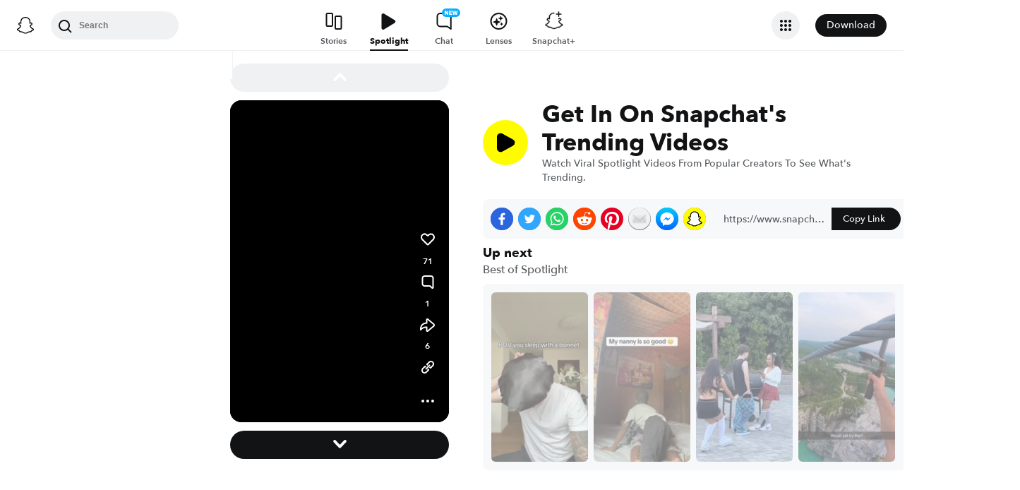

--- FILE ---
content_type: application/javascript
request_url: https://static.snapchat.com/snapchat-dot-com/_next/static/M4Bgny3nDxzAHoNWTGvP1/_buildManifest.js
body_size: 1398
content:
self.__BUILD_MANIFEST=function(s,c,a,t,e,i,n,p,d,f,o,b,h,u,r,g,l,k,j){return{__rewrites:{afterFiles:[{has:p,source:"/apple-app-site-association",destination:"/.well-known/apple-app-site-association"},{has:p,source:"/ready",destination:"/api/ready"},{has:p,source:"/images/favicon.png",destination:"/favicon.png"},{has:p,source:"/registertovote",destination:k},{has:p,source:"/unsubscribe",destination:"/api/subscription/unsubscribe"}],beforeFiles:[],fallback:[]},"/":[s,"static/css/9410f3040c4c6d0f.css","static/chunks/pages/index-7b41c12b8c53fef2.js"],"/404":["static/chunks/pages/404-98c14898a6aaf0ae.js"],"/@[username]/spotlight/[snapID]":[d,u,c,a,e,i,f,r,s,t,n,o,b,h,g,l,"static/chunks/pages/@[username]/spotlight/[snapID]-53618528e01958bf.js"],"/_error":["static/chunks/pages/_error-336225a955d63066.js"],"/add/[username]/spotlight/[snapID]":[d,u,c,a,e,i,f,r,s,t,n,o,b,h,g,l,"static/chunks/pages/add/[username]/spotlight/[snapID]-4ffed91ed76d3956.js"],"/beta":[s,"static/css/4e3d694d30079a8b.css","static/chunks/pages/beta-6f33536e15317192.js"],"/captcha":["static/chunks/8127-e0f6b8268c3251ee.js","static/css/e84a82c7e3c5c48d.css","static/chunks/pages/captcha-c99abc81d35fa514.js"],"/community/onboarding":[s,"static/css/65b2da381dfde6b3.css","static/chunks/pages/community/onboarding-c3e3404094495e89.js"],"/cookie-settings":["static/chunks/a43dcdae-9b14c0ebf4a93553.js",e,"static/chunks/7486-ab81291be1629a98.js",s,"static/css/e51adf10b20a83c8.css","static/chunks/pages/cookie-settings-383540bd75aeec25.js"],"/download":[s,h,"static/css/95556486764addb9.css","static/chunks/pages/download-3a9c29297b31094e.js"],"/invite/[groupID]/[inviteID]":[s,"static/css/787f27fb999efe46.css","static/chunks/pages/invite/[groupID]/[inviteID]-d99f2e84049642d8.js"],"/p/[publisherID]/spotlight/[snapID]":[d,u,c,a,e,i,f,r,s,t,n,o,b,h,g,l,"static/chunks/pages/p/[publisherID]/spotlight/[snapID]-fb03a8438cefccc8.js"],"/ping":["static/chunks/pages/ping-ec7d18cb05cb48ba.js"],"/place/[placeName]/[placeId]":["static/chunks/f5584f46-fd68c75f54f74d12.js","static/chunks/1dd8b74e-7b5f24ca642cd59f.js","static/chunks/c8940057-51591c09073649d2.js",c,"static/chunks/5750-969c5b03f4958fd3.js",s,"static/css/d72435172aac740d.css","static/chunks/pages/place/[placeName]/[placeId]-a9681b3f7f3d8cae.js"],"/plus":[s,"static/css/1e01100fc85a9774.css","static/chunks/pages/plus-3f048ecea8964158.js"],"/recap":[s,"static/css/ca03dced336c5e41.css","static/chunks/pages/recap-9242868eb301e8a5.js"],"/referral/[referralCode]":[c,s,"static/css/e32a871f44ad21b3.css","static/chunks/pages/referral/[referralCode]-7e5e46c7159c4ef2.js"],"/scan":[s,"static/css/06baa9dda55edf88.css","static/chunks/pages/scan-fa16c40e517e7cf9.js"],"/spotlight/preview":["static/css/2aec2e1c0641d973.css","static/chunks/pages/spotlight/preview-64d2eac03bb0253b.js"],"/spotlight/[snapID]/embed":[d,c,a,e,f,t,o,b,"static/css/030d22511408bca9.css","static/chunks/pages/spotlight/[snapID]/embed-3ed3801a36f274e9.js"],"/spotlight/[snapID]/preview":["static/css/19b7635d884f2f1f.css","static/chunks/pages/spotlight/[snapID]/preview-4f716656a00213e6.js"],"/spotlight/[[...snapID]]":[d,u,c,a,e,i,f,r,s,t,n,o,b,h,g,l,"static/chunks/pages/spotlight/[[...snapID]]-936d4c3bededaa95.js"],"/tag/[tagID]":[c,a,i,s,t,n,j,"static/chunks/pages/tag/[tagID]-4ebb8b748a5a645e.js"],"/topic/[topicID]":[c,a,i,s,t,n,j,"static/css/3c447016f5af7a0b.css","static/chunks/pages/topic/[topicID]-be802a43ba1784e3.js"],"/vote":[s,"static/css/d9f1421fcba706ff.css","static/chunks/pages/vote-d7b495a1c140ec87.js"],sortedPages:["/","/404","/@[username]/spotlight/[snapID]","/_app","/_error","/add/[username]/spotlight/[snapID]","/beta","/captcha","/community/onboarding","/cookie-settings","/download","/invite/[groupID]/[inviteID]","/p/[publisherID]/spotlight/[snapID]","/ping","/place/[placeName]/[placeId]","/plus","/recap","/referral/[referralCode]","/scan","/spotlight/preview","/spotlight/[snapID]/embed","/spotlight/[snapID]/preview","/spotlight/[[...snapID]]","/tag/[tagID]","/topic/[topicID]",k]}}("static/chunks/2154-1938afe7045dadc9.js","static/chunks/7445-ce21c6bf249f899d.js","static/chunks/2441-540ea83a06d76b79.js","static/chunks/57-d52febafa10fc10c.js","static/chunks/6607-42b33f93c437d460.js","static/chunks/206-a880ff968ef0b5fe.js","static/chunks/9304-9cdeb54208a9a79b.js",void 0,"static/chunks/1dd05252-5e78ef4f262286a1.js","static/chunks/7391-9dc25e8bf05447bc.js","static/css/e95a2b66ee9f71ed.css","static/chunks/6067-950cb779e9434928.js","static/chunks/1540-b3c064954a8daabf.js","static/chunks/c4a620d2-4b568c69d5c723ce.js","static/chunks/2133-833157c99ae0a91d.js","static/css/4c26b18276c48b06.css","static/chunks/789-6166cc3645821a86.js","/vote","static/css/18c9d488f0a2d57f.css"),self.__BUILD_MANIFEST_CB&&self.__BUILD_MANIFEST_CB();

--- FILE ---
content_type: application/javascript
request_url: https://static.snapchat.com/snapchat-dot-com/_next/static/chunks/789-6166cc3645821a86.js
body_size: 32742
content:
(self.webpackChunk_N_E=self.webpackChunk_N_E||[]).push([[789],{71937:function(e,t,n){"use strict";n.d(t,{$1:function(){return aN},j:function(){return aI}});var a,r,o,i=n(95235),l=n(55671),s=n(4570),c=n(11269),u=n(71612),d=n(25338),p=n(61733),h=n(75190),m=n(26150),g=n(48325),f=n(85188),v=n(57611),C=n(71286),b=n(91157),y=n(18815),_=n(97666),x=n(25112),S=n(40123),j=n(5),w=n(11897),M=n(2784),T=n(83112),P=n(54571),I=n(51427),O=n(75056),k=n(60889),N=n(54887),L=n(28183),D=n(97714),B=n.n(D),E=n(14104),H=n(41931),U=n(65564),F=n(73108);function R(e,t){var n=Object.keys(e);if(Object.getOwnPropertySymbols){var a=Object.getOwnPropertySymbols(e);t&&(a=a.filter(function(t){return Object.getOwnPropertyDescriptor(e,t).enumerable})),n.push.apply(n,a)}return n}function Z(e){for(var t=1;t<arguments.length;t++){var n=null!=arguments[t]?arguments[t]:{};t%2?R(Object(n),!0).forEach(function(t){(0,i.Z)(e,t,n[t])}):Object.getOwnPropertyDescriptors?Object.defineProperties(e,Object.getOwnPropertyDescriptors(n)):R(Object(n)).forEach(function(t){Object.defineProperty(e,t,Object.getOwnPropertyDescriptor(n,t))})}return e}var V=["TR"];function A(e){return!!e}var W=n(35931),z=n.n(W),G=n(20406),q=n(82841),Q=n.n(q),K=n(58618),J=n(86262),Y=n(5632),X=n(42670),$=n(39757);function ee(){return(ee=(0,G.Z)(Q().mark(function e(t,n,a){var r;return Q().wrap(function(e){for(;;)switch(e.prev=e.next){case 0:return r=function(e,t,n){return et.apply(this,arguments)}(t,n,a),e.t0=Promise,e.next=4,r;case 4:return e.t1=e.sent,e.t2={fragments:e.t1},e.abrupt("return",e.t0.resolve.call(e.t0,e.t2));case 7:case"end":return e.stop()}},e)}))).apply(this,arguments)}function et(){return(et=(0,G.Z)(Q().mark(function e(t,n,a){var r,o;return Q().wrap(function(e){for(;;)switch(e.prev=e.next){case 0:return e.next=2,P.l.query({query:$.SpotlightFeedDocument,variables:{country:t||"ZZ",locale:n||"en-US",storiesToFilter:a||[]}});case 2:if(!((r=e.sent).error||r.errors)){e.next=5;break}throw Error("Query returned errors: ".concat(JSON.stringify(r)));case 5:if(o=r.data.spotlightFeed){e.next=8;break}throw Error("Query did not return a feed");case 8:return e.abrupt("return",{spotlightFeed:o});case 9:case"end":return e.stop()}},e)}))).apply(this,arguments)}var en={},ea="https://www.snapchat.com",er=n(52746),eo=n(21805),ei=/^-?\d*$/,el=n(8529),es={path:"/spotlight",expires:1},ec=/^-?\d*$/,eu=function(e,t){var n,a=new Date().toLocaleDateString(),r=ev("".concat(ep,"-").concat(a)),o=(0,el.Z)(r,2),i=o[0],l=o[1],s=null===(n=e.story)||void 0===n?void 0:n.storyTapId;if(s)return ef(s,l,t,150,ec,20,i,es)};function ed(e,t){(null==t||t>e.length)&&(t=e.length);for(var n=0,a=Array(t);n<t;n++)a[n]=e[n];return a}var ep="sc-svh",eh=function(e,t,n){var a,r=[],o=function(e,t){var n="undefined"!=typeof Symbol&&e[Symbol.iterator]||e["@@iterator"];if(!n){if(Array.isArray(e)||(n=function(e,t){if(e){if("string"==typeof e)return ed(e,void 0);var n=Object.prototype.toString.call(e).slice(8,-1);if("Object"===n&&e.constructor&&(n=e.constructor.name),"Map"===n||"Set"===n)return Array.from(e);if("Arguments"===n||/^(?:Ui|I)nt(?:8|16|32)(?:Clamped)?Array$/.test(n))return ed(e,void 0)}}(e))){n&&(e=n);var a=0,r=function(){};return{s:r,n:function(){return a>=e.length?{done:!0}:{done:!1,value:e[a++]}},e:function(e){throw e},f:r}}throw TypeError("Invalid attempt to iterate non-iterable instance.\nIn order to be iterable, non-array objects must have a [Symbol.iterator]() method.")}var o,i=!0,l=!1;return{s:function(){n=n.call(e)},n:function(){var e=n.next();return i=e.done,e},e:function(e){l=!0,o=e},f:function(){try{i||null==n.return||n.return()}finally{if(l)throw o}}}}(e);try{for(o.s();!(a=o.n()).done;){var i=a.value,l=t.exec(i);i.length>n||!l||l.length<1?(0,v.incrementCounter)("ViewHistory.Validation.Failed"):r.push(i)}}catch(e){o.e(e)}finally{o.f()}return r},em=function(e,t){if(!t)return!1;var n=t.split(",").indexOf(e);return!n||-1!==n},eg=function(e,t,n,a){t&&eo.Z.remove(e),eo.Z.set(e,a,n)},ef=function(e,t,n,a,r,o,i,l){if(!(0,x.hasAcceptedSCCookies)()){(0,v.incrementCounter)("".concat(n,".cookie.notAccepted"));return}if(!(!e||em(e,t))){var s,c=eh((null==t?void 0:t.split(","))||[],r,o).join(",");if(c.split(",").length===a){(0,v.incrementCounter)("".concat(n,".cookie.limitMet"));var u=c.split(",");u.shift(),s="".concat(u.join(","),",").concat(e)}else s=c?"".concat(c,",").concat(e):e;return eg(i,t,l,s)}},ev=function(e){return[e,eo.Z.get(e)]},eC=function(e){var t=eo.Z.get();return Object.keys(t).filter(function(t){return t.startsWith(e)}).flatMap(function(e){return t[e].split(",")})},eb=function(e,t,n){return eh(eC(e),t,n)},ey=function(e,t){(0,v.reportHistogram)("".concat(t,".feed.filter"),e.length),(0,v.incrementCounter)("".concat(t,".feed.filter.request"));var n=e.map(function(e){var t;return null===(t=e.story)||void 0===t?void 0:t.storyTapId}).filter(function(e){return!!e}).map(function(e){return e}),a=eb(ep,ec,20),r=eb("sc-srh",ei,20);return[].concat((0,er.Z)(n),(0,er.Z)(a),(0,er.Z)(r))},e_=n(6277),ex=n(95389),eS=n.n(ex),ej=n(52322);function ew(){return(0,ej.jsx)("svg",{width:"19",height:"12",viewBox:"0 0 19 12",fill:"none",xmlns:"http://www.w3.org/2000/svg",children:(0,ej.jsx)("path",{d:"M9.44291 6.9061L3.51137 0.608593C2.77638 -0.171743 1.55036 -0.206247 0.772964 0.531526C-0.00442696 1.2693 -0.0387993 2.49997 0.69619 3.2803L8.02198 11.0581C8.78128 11.8642 10.0575 11.8703 10.8244 11.0715L18.2911 3.29368C19.0334 2.5204 19.0107 1.28946 18.2404 0.544297C17.47 -0.200865 16.2437 -0.17807 15.5014 0.595212L9.44291 6.9061Z"})})}function eM(){return(0,ej.jsx)("svg",{width:"25",height:"24",viewBox:"0 0 25 24",fill:"none",xmlns:"http://www.w3.org/2000/svg",children:(0,ej.jsx)("path",{fillRule:"evenodd",clipRule:"evenodd",d:"M12.5 4C11.7044 4 10.9413 4.31607 10.3787 4.87868C9.81607 5.44129 9.5 6.20435 9.5 7V10H15.5V7C15.5 6.20435 15.1839 5.44129 14.6213 4.87868C14.0587 4.31607 13.2956 4 12.5 4ZM7.5 7V10H5.5C4.94772 10 4.5 10.4477 4.5 11V21C4.5 21.5523 4.94772 22 5.5 22H19.5C20.0523 22 20.5 21.5523 20.5 21V11C20.5 10.4477 20.0523 10 19.5 10H17.5V7C17.5 5.67392 16.9732 4.40215 16.0355 3.46447C15.0979 2.52678 13.8261 2 12.5 2C11.1739 2 9.90215 2.52678 8.96447 3.46447C8.02678 4.40215 7.5 5.67392 7.5 7ZM6.5 12H7.5H9.5H15.5H17.5H18.5V20H6.5V12ZM10.7929 16.7071C10.9804 16.8946 11.2348 17 11.5 17H13.5C13.7652 17 14.0196 16.8946 14.2071 16.7071C14.3946 16.5196 14.5 16.2652 14.5 16C14.5 15.7348 14.3946 15.4804 14.2071 15.2929C14.0196 15.1054 13.7652 15 13.5 15H11.5C11.2348 15 10.9804 15.1054 10.7929 15.2929C10.6054 15.4804 10.5 15.7348 10.5 16C10.5 16.2652 10.6054 16.5196 10.7929 16.7071Z"})})}function eT(){return(0,ej.jsx)("svg",{width:"19",height:"12",viewBox:"0 0 19 12",fill:"none",xmlns:"http://www.w3.org/2000/svg",children:(0,ej.jsx)("path",{d:"M9.55709 5.0939L15.4886 11.3914C16.2236 12.1717 17.4496 12.2062 18.227 11.4685C19.0044 10.7307 19.0388 9.50003 18.3038 8.7197L10.978 0.941921C10.2187 0.135777 8.94247 0.129683 8.17557 0.928541L0.708908 8.70632C-0.0334423 9.4796 -0.0107321 10.7105 0.759632 11.4557C1.53 12.2009 2.75629 12.1781 3.49864 11.4048L9.55709 5.0939Z"})})}var eP=n(55196),eI=n.n(eP),eO=M.forwardRef(function(e,t){var n=e.isNext,a=e.onClickEvent,r=e.disabled,o=(0,M.useState)(!1),i=o[0],l=o[1],s=(0,M.useCallback)(function(){l(!0)},[l]),c=(0,M.useCallback)(function(){l(!1)},[l]);return(0,ej.jsx)("button",{type:"button",id:n?"NextSpotlightButton":"PrevSpotlightButton",ref:t,onClick:a,className:r?eI().navButtonDisabled:eI().navButton,onMouseEnter:s,onMouseLeave:c,onFocus:s,onBlur:c,"data-testid":n?"nextSpotlightButton":"prevSpotlightButton",children:i&&r?(0,ej.jsx)("span",{className:eI().lockIcon,children:(0,ej.jsx)(eM,{})}):n?(0,ej.jsx)("span",{className:eI().chevronIcon,children:(0,ej.jsx)(ew,{})}):(0,ej.jsx)("span",{className:eI().chevronIcon,children:(0,ej.jsx)(eT,{})})})});eO.displayName="SpotlightFeedNavButton";var ek=(0,J.csrFetch)({name:"DesktopSpotlightPlayer",timeout:1e3});function eN(e){var t,n,a,r,o,l,s,u,d,p,g,f=(0,M.useState)(!1),C=f[0],b=f[1],y=(0,w.useStoryPreferences)({isMuted:!0}),_=y.isMuted,x=y.setIsMuted,S=(0,M.useRef)(null);(0,h.useIsomorphicLayoutEffect)(function(){var e;null===(e=S.current)||void 0===e||e.focus({preventScroll:!0})},[]);var T=(0,M.useCallback)(function(t){C&&("ArrowUp"===t.key?(t.preventDefault(),e.spotlightControls.getPrevSpotlightStory()):"ArrowDown"===t.key&&(t.preventDefault(),e.spotlightControls.getNextSpotlightStory()))},[C,e.spotlightControls]);(0,M.useEffect)(function(){var e=(0,m.getWindow)();return null==e||e.addEventListener("keydown",T),function(){null==e||e.removeEventListener("keydown",T)}},[T]);var P=(0,M.useCallback)(function(){(0,v.incrementCounter)("Spotlight.Desktop.Play.Success")},[]),I=(0,M.useCallback)(function(e){e.name?(0,v.incrementCounter)("Spotlight.Desktop.Play.Failure.".concat(e.name)):(0,v.incrementCounter)("Spotlight.Desktop.Play.Failure.Unknown")},[]),k=e.spotlightStories[e.currentOnPlaySpotlightFeedIndex],N=(0,j.convertStoryForNewPlayer)(k.story),L=(0,j.toStoryContext)(k),D=e.currentOnPlaySpotlightFeedIndex<e.spotlightStories.length-1?e.spotlightStories[e.currentOnPlaySpotlightFeedIndex+1]:void 0,B=null==D||null===(t=D.story)||void 0===t||null===(t=t.thumbnailUrl)||void 0===t?void 0:t.value,E=null!==(n=null==D||null===(a=D.story)||void 0===a||null===(a=a.storyTitle)||void 0===a?void 0:a.value)&&void 0!==n?n:"",H=L.creatorMetadata,U=L.hashTags,F=L.description,R=L.contextCards,Z=L.snapId,V=(0,h.buildSpotlightUrl)({spotlightId:Z,attribution:"username"in H&&H.username?{username:H.username}:"unknown",source:"desktop_spotlight_page",domain:"https://www.snapchat.com"}),A=H.displayName;return"username"in H&&(A=H.username),(0,ej.jsxs)("div",{ref:S,className:eS().desktopContainer,tabIndex:-1,onFocus:function(){return b(!0)},onBlur:function(){return b(!1)},"data-testid":"desktopSpotlightPlayer",children:[!e.shouldShowDesktopRevamp&&(0,ej.jsx)(eO,{isNext:!1,onClickEvent:e.spotlightControls.getPrevSpotlightStory,disabled:!e.spotlightControls.hasPrevSpotlightStory()}),(0,ej.jsx)("div",{className:(0,e_.default)((r={},(0,i.Z)(r,eS().playerContainer,!e.shouldShowDesktopRevamp),(0,i.Z)(r,eS().revampedPlayerContainer,e.shouldShowDesktopRevamp),r)),children:(0,ej.jsx)("div",{className:(0,e_.default)((o={},(0,i.Z)(o,eS().media,!e.shouldShowDesktopRevamp),(0,i.Z)(o,eS().revampedMedia,e.shouldShowDesktopRevamp),o)),children:(0,ej.jsx)(w.SpotlightWebPlayer,{isReportModalOpen:e.reportingControls.isReportModalOpen,onReportModalClose:function(){return e.reportingControls.reportModalToggle(!1)},showMenuItems:e.showMenuItems,toggleShowMenuItems:e.toggleShowMenuItems,shouldShowDesktopRevamp:e.shouldShowDesktopRevamp,story:N,hideShareButton:!1,hideSubtitlesButton:!1,feedRegistryRef:e.feedRegistryRef,onPlaySuccessful:P,onPlayFailed:I,isMobile:!1,hideContentMetadata:e.shouldShowDesktopRevamp,toggleMute:function(){return x(function(e){return!e})},isMuted:_,contentMetadata:{shareUrl:V,creatorUsername:A,profilePictureUrl:H.profilePictureUrl},locale:e.locale,downloadSnapchatLink:(0,O.i8)(c.PageType[c.PageType.SPOTLIGHT].toLowerCase()),prefetchingMetrics:{emitPrefetchingMetrics:function(t,n){(0,j.emitPrefetchingMetrics)(e.pageName,t,n)}},grafanaMetrics:{metricsPrefix:"WebStories.StoryWebPlayer",pageName:e.pageName},spotlightSnapMetadata:{description:F,hashTags:U,shareCount:null!==(l=k.metadata)&&void 0!==l&&null!==(l=l.engagementStats)&&void 0!==l&&l.shareCount?parseInt(k.metadata.engagementStats.shareCount):void 0,viewCount:null!==(s=k.metadata)&&void 0!==s&&null!==(s=s.engagementStats)&&void 0!==s&&s.viewCount?parseInt(k.metadata.engagementStats.viewCount):void 0,boostCount:null!==(u=k.metadata)&&void 0!==u&&null!==(u=u.engagementStats)&&void 0!==u&&u.boostCount?parseInt(k.metadata.engagementStats.boostCount):void 0,recommendCount:null!==(d=k.metadata)&&void 0!==d&&null!==(d=d.engagementStats)&&void 0!==d&&d.recommendCount?parseInt(k.metadata.engagementStats.recommendCount):void 0,contextCards:(0,j.toStoryPlayerContextCards)(null!=R?R:[]),commentsProps:{comments:null!==(p=k.comments)&&void 0!==p?p:[],fetch:ek,fetchBaseURL:ea,totalCommentsCount:null!==(g=k.metadata)&&void 0!==g&&null!==(g=g.engagementStats)&&void 0!==g&&g.commentCount?parseInt(k.metadata.engagementStats.commentCount):void 0,desktopLayout:"floating-panel"}}})})}),e.shouldShowDesktopRevamp&&(0,ej.jsx)("div",{className:eS().nextMedia,children:B&&(0,ej.jsx)("img",{className:eS().nextMediaImage,src:B,alt:E,height:"100%",width:"100%",loading:"lazy"})}),!e.shouldShowDesktopRevamp&&(0,ej.jsx)(eO,{isNext:!0,onClickEvent:e.spotlightControls.getNextSpotlightStory,disabled:!e.spotlightControls.hasNextSpotlightStory()})]})}var eL=n(79582);function eD(e,t){var n=Object.keys(e);if(Object.getOwnPropertySymbols){var a=Object.getOwnPropertySymbols(e);t&&(a=a.filter(function(t){return Object.getOwnPropertyDescriptor(e,t).enumerable})),n.push.apply(n,a)}return n}function eB(e){for(var t=1;t<arguments.length;t++){var n=null!=arguments[t]?arguments[t]:{};t%2?eD(Object(n),!0).forEach(function(t){(0,i.Z)(e,t,n[t])}):Object.getOwnPropertyDescriptors?Object.defineProperties(e,Object.getOwnPropertyDescriptors(n)):eD(Object(n)).forEach(function(t){Object.defineProperty(e,t,Object.getOwnPropertyDescriptor(n,t))})}return e}var eE=(0,J.csrFetch)({name:"useSpotlightComments",timeout:2e3}),eH=function(e){if(e)return e.find(function(e){return(0,H.contextTypeFromJSON)(H.ContextType[e.contextType])===H.ContextType.CREATOR})},eU=function(e){if(e)return e.find(function(e){return(0,H.contextTypeFromJSON)(H.ContextType[e.contextType])===H.ContextType.LENS})},eF=function(e){if(e)return e.find(function(e){return(0,H.contextTypeFromJSON)(H.ContextType[e.contextType])===H.ContextType.SOUND})},eR=function(e){if(e)return e.find(function(e){return(0,H.contextTypeFromJSON)(H.ContextType[e.contextType])===H.ContextType.PLACE})},eZ=n(27946),eV=n(89118),eA=n(82269),eW=n(88738),ez=n(51153),eG=n(49542),eq=n(9732),eQ=n(63896),eK=n(60264),eJ=n.n(eK);function eY(e){var t=e.isVisible,n=e.handleClick,a=e.className,r=e.variant,o=(0,M.useCallback)(function(){n(!t)},[t,n]);return(0,ej.jsx)("div",{className:eJ().container,onClick:o,children:(0,ej.jsx)(eQ.IconButton,{size:"SMALL",label:"Toggle comments",variant:void 0===r?"flat":r,className:(0,e_.default)(a,(0,i.Z)({},eJ().isVisible,t)),children:(0,ej.jsx)(eq.q,{type:"outline"})})})}var eX=n(74212),e$=n.n(eX);function e0(e){var t=e.onShowCommentsChange,n=void 0===t?function(e){}:t,a=e.commentsCount,r=e.showComments,o=e.shareCount,i=e.onShareAction,l=e.shareSheetHandler,s=e.shouldRenderShareSheet,u=e.toggleShowMenuItems,d=e.currentStory,p=e.onOpenDownloadModal,g=(0,M.useContext)(eW.PageContext),f=g.webClientId,v=void 0===f?"":f,C=g.pageType,b=d?(0,j.toStoryContext)(d):{creatorMetadata:{},snapId:"",boostCount:void 0},y=b.creatorMetadata,_=b.snapId,x=b.boostCount,S=(0,M.useCallback)(function(){(0,ez.incrementCounter)("".concat(aI,".Player.Share.Button.Success"))},[]),w=(0,h.buildSpotlightUrl)({spotlightId:_,attribution:"username"in y&&y.username?{username:y.username}:"unknown",source:"desktop_spotlight_page",domain:"https://www.snapchat.com"});return(0,ej.jsx)("div",{className:e$().controlsContainer,children:(0,ej.jsxs)("div",{className:e$().buttonFlex,children:[(0,ej.jsxs)("div",{className:e$().interactionStat,children:[(0,ej.jsx)(h.LikeButton,{onClick:p,className:(0,e_.default)(e$().iconButton,e$().likeButtonOverride),variant:"flat"}),x&&(0,ej.jsx)("div",{className:e$().statCount,children:(0,h.prettyPrintNumberWithNoZeros)(Number(x))})]}),(0,ej.jsxs)("div",{className:e$().interactionStat,children:[(0,ej.jsx)(eY,{handleClick:function(e){n(e)},isVisible:void 0!==r&&r,className:e$().iconButton,variant:"flat"}),a&&(0,ej.jsx)("div",{className:e$().statCount,children:(0,h.prettyPrintNumberWithNoZeros)(a)})]}),i&&(0,ej.jsxs)("div",{className:e$().interactionStat,children:[(0,ej.jsx)(h.ShareOutlineButton,{variant:"flat",handleClick:p,className:e$().iconButton}),o&&(0,ej.jsx)("div",{className:e$().statCount,children:(0,h.prettyPrintNumberWithNoZeros)(o)})]}),w&&(0,ej.jsx)("div",{className:e$().shareButton,onClick:S,"data-testid":"controlCardShareButton",children:(0,ej.jsx)(h.ShareButton,{link:w,shareSheetHandler:l,isMobile:!!s,className:(0,e_.default)(e$().iconButton,e$().shareButton),variant:"flat",onClickMetrics:function(){if(v){var e;(0,c.reportWebPageShare)({sessionTimeSec:0,shareSource:eG.sHH.WEB_SHARE_SHEET,webDestinationsAvailable:eG.yZ4.COPY_LINK.toString(),webDestinationsSeen:eG.yZ4.COPY_LINK.toString(),destinationSelected:eG.yZ4.COPY_LINK,shareStatus:eG.xEX.WEB_SHARE_STATUS_SUCCESS,deepLinkUrl:w,webPageUrl:(null===(e=(0,m.getWindow)())||void 0===e?void 0:e.location.href)||"",pageType:C,webClientId:v})}}})}),u&&(0,ej.jsx)(h.MoreOptionsButton,{onClick:u,className:e$().iconButton,variant:"flat"})]})})}var e1=n(91540),e2=n(34401);function e5(){return(e5=Object.assign?Object.assign.bind():function(e){for(var t=1;t<arguments.length;t++){var n=arguments[t];for(var a in n)({}).hasOwnProperty.call(n,a)&&(e[a]=n[a])}return e}).apply(null,arguments)}var e3=function(e){return M.createElement("svg",e5({xmlns:"http://www.w3.org/2000/svg","data-name":"2025_SNAP_Lockup_Hrz_Negative_RGB",viewBox:"0 0 2214.651 713.301",fill:"currentColor"},e),o||(o=M.createElement("path",{d:"M2035.274 432.81c-1.98-5.043-5.95-9.428-11.02-11.62-.89-.438-1.77-.877-2.43-1.315-1.32-.658-2.87-1.316-4.41-2.192-13.67-6.796-25.36-16.88-34.4-29.156-2.21-3.289-4.19-6.796-5.96-10.304-.66-1.315-.66-2.85-.22-4.165a4.332 4.332 0 011.99-1.973c2.42-1.754 5.07-3.288 6.83-4.603 3.09-1.973 5.74-3.727 7.28-4.823a42.746 42.746 0 0013.01-13.592c3.75-7.015 4.19-15.345 1.33-22.798-4.19-10.523-14.56-17.538-26.03-17.099-2.42 0-5.07.22-7.49.876l-1.99.44c.22-7.454 0-14.908-.66-22.142-.88-18.853-8.38-37.048-21.17-50.859-6.18-6.795-13.45-12.714-21.61-17.318-30.66-16.66-67.93-16.66-98.58 0-8.16 4.604-15.44 10.303-21.61 17.318-12.35 14.03-19.85 32.006-20.73 50.86-.67 7.452-.89 14.906-.67 22.14l-1.98-.439c-2.43-.657-5.07-.876-7.5-.876-11.47-.439-21.83 6.357-26.02 17.1-2.87 7.452-2.43 15.782 1.32 22.797 3.09 5.481 7.5 10.304 13.01 13.592 1.55 1.096 4.19 2.63 7.28 4.823 1.76 1.096 4.19 2.63 6.62 4.384.88.658 1.54 1.315 2.2 2.192.66 1.315.44 2.85-.22 4.165a56.86 56.86 0 01-5.73 10.084c-9.04 12.277-20.51 21.922-33.74 28.718-7.5 4.165-15.44 6.576-18.75 15.564-2.43 7.454-.44 15.784 5.51 21.045 2.43 2.412 5.08 4.385 7.94 6.138 6.18 3.29 12.79 5.92 19.63 7.892 1.32.44 2.87.877 3.97 1.754 2.21 1.973 1.98 5.042 5.07 9.426 1.55 2.193 3.53 4.385 5.74 5.92 6.61 3.726 14.11 5.48 21.61 5.041 8.16 0 16.1 1.096 23.82 3.508 4.19 1.754 8.38 3.726 12.12 6.357 30.44 20.826 70.58 20.826 101.01 0 3.75-2.41 7.72-4.603 11.91-6.357 7.72-2.412 15.88-3.508 23.81-3.508 7.5.44 15-1.315 21.62-5.042 2.64-1.973 5.07-4.384 6.61-7.234 2.21-3.727 2.21-6.357 4.19-8.11 1.11-.659 2.43-1.316 3.75-1.755 7.06-1.754 13.68-4.384 19.85-7.892a40.122 40.122 0 008.38-6.357c6.18-5.48 7.94-13.372 5.51-20.606zm-22.05 11.617c-13.45 7.454-22.27 6.577-29.33 10.961-5.95 3.727-2.43 11.838-6.62 14.907-5.29 3.507-20.95-.219-41.02 6.357-16.54 5.481-27.12 21.045-57.11 21.045-30 0-40.14-15.564-57.12-21.045-20.07-6.576-35.73-2.63-41.02-6.357-4.19-2.85-.88-11.18-6.62-14.907-6.83-4.384-15.87-3.727-29.33-10.96-8.6-4.604-3.75-7.673-.88-8.989 48.74-23.456 56.46-59.627 56.9-62.258 1.1-3.288 0-7.015-2.65-9.207-3.53-3.069-18.96-12.495-23.37-15.564-7.06-4.823-10.15-9.865-7.94-15.784 1.54-3.727 5.51-6.138 9.7-5.7 1.32 0 2.65.22 3.97.44 7.72 1.752 15.22 5.48 19.63 6.575.44.22 1.1.22 1.54.22 2.43 0 3.09-1.097 3.09-3.727-1.1-13.373-1.1-26.964-.44-40.336.44-15.126 6.61-29.814 16.98-40.994 31.53-31.568 82.92-31.787 114.67-.439l.45.44c10.36 11.18 16.32 25.647 16.98 40.993.88 13.372.66 26.963-.44 40.336-.22 2.85.66 3.726 3.08 3.726.66 0 1.11 0 1.55-.219 4.41-1.096 11.91-4.823 19.62-6.576 1.33-.22 2.65-.439 3.75-.439 4.19-.438 7.94 1.973 9.71 5.7 2.2 6.138-.89 10.961-7.94 15.784-4.19 2.85-19.63 12.495-23.16 15.564-2.64 2.192-3.75 5.7-2.64 9.207.44 2.631 8.15 38.802 56.89 62.258 2.87 1.535 7.72 4.385-.88 8.988zM343.812 431.201c0 74.274-27.758 103.775-86.025 103.775l.021-.02c-56.066 0-79.483-33.856-79.483-109.234 0-10.386 6.542-13.657 14.164-13.657h35.931c7.622 0 10.353 4.375 9.802 15.292-1.63 34.96 2.731 52.44 20.686 52.44 20.136 0 23.417-12.553 23.417-46.96 0-28.398-14.164-46.43-40.842-58.982-39.74-18.584-62.608-51.357-62.078-100.505.55-70.45 34.3-95.025 84.945-95.025 54.986 0 78.953 30.585 78.953 102.671 0 10.386-7.622 13.657-14.164 13.657h-35.93c-7.623 0-10.884-4.375-10.354-14.209 2.181-32.22-1.08-46.96-19.606-46.96-16.874 0-22.316 10.386-22.316 42.606 0 25.126 11.433 42.606 35.38 53.523 40.842 18.563 67.5 51.336 67.5 101.588zm204.192-239.219V521.3c0 6.011-4.36 10.386-10.353 10.386H495.18c-5.992 0-9.253-3.823-10.354-8.198L443.983 378.21c-7.622-26.76-11.983-43.689-12.513-48.616-.55-4.375-1.08-4.907-2.73-4.907-1.652 0-2.182 1.636-1.63 5.46.55 7.645 1.63 30.583 1.63 48.063V521.3c0 6.011-4.362 10.386-10.354 10.386h-41.372c-5.992 0-10.353-4.375-10.353-10.386V191.982c0-6.01 4.361-10.386 10.353-10.386h42.472c5.992 0 9.253 3.823 10.354 8.198l40.842 145.278c7.622 26.761 11.983 43.69 12.513 48.616.55 4.375 1.08 4.907 2.731 4.907 1.651 0 2.181-1.636 1.63-5.459-.55-7.646-1.63-30.584-1.63-48.064v-143.09c0-6.01 4.361-10.386 10.353-10.386h41.372c5.992 0 10.353 4.375 10.353 10.386zm154.052-.552c-1.08-6.563-4.891-9.834-10.883-9.834h-51.175c-5.991 0-9.803 3.271-10.883 9.834l-60.957 310.222c-1.08 6.542-3.26 15.292-3.26 20.2 0 6.01 4.361 9.833 9.802 9.833h43.002c5.992 0 9.803-2.188 10.883-9.282l10.883-72.087h52.276l10.883 72.087c1.08 7.094 4.89 9.282 10.883 9.282h43.002l-.02-.02c5.44 0 9.803-3.824 9.803-9.834 0-4.907-2.161-13.637-3.261-20.199L702.056 191.43zm-56.045 212.457l10.883-69.367c2.18-12.553 5.441-52.419 5.441-56.795 0-4.375 1.08-6.01 3.261-6.01s3.261 1.656 3.261 6.01c0 4.355 4.361 44.242 5.992 56.795l10.353 69.367h-39.191zm235.697-222.29h-88.206c-5.991 0-10.353 4.374-10.353 10.385V521.3c0 6.011 4.362 10.386 10.353 10.386h47.914c5.992 0 10.353-4.375 10.353-10.386V403.335h32.099c57.717 0 80.584-47.512 80.584-110.869s-21.766-110.87-82.744-110.87zm-14.144 172.57h-15.795V230.744h13.614v-.02c24.497 0 30.489 17.48 30.489 61.721 0 44.242-6.521 61.722-28.308 61.722zm224.26-72.067c2.18-34.96-3.26-49.148-19.601-49.148-23.417 0-24.497 26.21-24.497 123.423 0 97.212 1.08 123.974 24.497 123.974 16.322 0 21.782-15.292 19.602-51.888-.55-10.385 2.18-16.376 9.81-16.376h37.03c7.07 0 13.61 3.823 13.61 13.105 0 83.556-33.2 109.766-80.031 109.766-68.05 0-94.728-51.336-94.728-178.58 0-127.247 26.678-178.05 94.728-178.05 46.81 0 80.03 25.125 80.03 107.045 0 9.834-7.07 13.105-13.61 13.105h-37.03c-7.63 0-10.36-6.01-9.81-16.376zm262.99-90.118V521.3c0 6.011-4.37 10.386-10.36 10.386h-47.91c-5.99 0-10.35-4.375-10.35-10.386V374.94h-44.11V521.3c0 6.011-4.36 10.386-10.35 10.386h-47.91c-6 0-10.36-4.375-10.36-10.386V191.982c0-6.01 4.36-10.386 10.36-10.386h47.91c5.99 0 10.35 4.375 10.35 10.386v127.245h44.11V191.982c0-6.01 4.36-10.386 10.35-10.386h47.91c5.99 0 10.36 4.375 10.36 10.386zm154.03-.552c-1.08-6.563-4.89-9.834-10.88-9.834h-51.17c-6 0-9.81 3.271-10.89 9.834l-60.95 310.222c-1.08 6.542-3.26 15.292-3.26 20.2 0 6.01 4.36 9.833 9.8 9.833h43c5.99 0 9.8-2.188 10.88-9.282l10.89-72.087h52.27l10.88 72.087c1.08 7.094 4.9 9.282 10.89 9.282h43l-.02-.02c5.44 0 9.8-3.824 9.8-9.834 0-4.907-2.16-13.637-3.26-20.199l-60.98-310.202zm-56.04 212.457l10.88-69.367c2.18-12.553 5.44-52.419 5.44-56.795 0-4.375 1.08-6.01 3.26-6.01 2.18 0 3.26 1.656 3.26 6.01 0 4.355 4.37 44.242 6 56.795l10.35 69.367h-39.19zm268.4-211.905v34.96c0 6.01-4.36 10.385-10.35 10.385v-.02h-43V521.3c0 6.011-4.37 10.386-10.36 10.386h-47.91c-5.99 0-10.35-4.375-10.35-10.386V237.307h-43.01c-5.99 0-10.35-4.375-10.35-10.386v-34.939c0-6.01 4.36-10.386 10.35-10.386h154.63c5.99 0 10.35 4.375 10.35 10.386z","data-name":"2025_SNAP_Lockup_Hrz_Negative_RGB"})))};function e4(e){var t=e.isOpen,n=e.onClose,a=e.webPageViewTraceId,r=(0,M.useContext)(eW.PageContext),o=r.webClientId,i=r.pageType,l=r.locale,s=c.PageType[i].toLowerCase();return(0,ej.jsx)(h.CenteredModal,{dialogClassName:e$().modal,isOpen:t,onClose:n,title:(0,ej.jsx)(e3,{className:e$().modalLogo}),titleAlignment:"center",children:(0,ej.jsxs)("div",{className:e$().modalContent,children:[(0,ej.jsx)(e2.Heading,{size:"H3",children:(0,ej.jsx)(X.Z,{id:"5md/ru",defaultMessage:[{type:0,value:"Spotlight is Even Better on Your Phone"}]})}),(0,ej.jsx)("p",{children:(0,ej.jsx)(X.Z,{id:"syCRY/",defaultMessage:[{type:0,value:"Favorite, comment, and share Spotlight Posts with your friends on the app."}]})}),(0,ej.jsxs)("div",{className:e$().qrCodeWrapper,children:[(0,ej.jsx)(f.DownloadQRCodeWithLogo,{wcid:null!=o?o:"",backgroundColor:"#ffffff",pageType:c.PageType.SPOTLIGHT,useNewDesign:!0,traceId:null!=a?a:""}),(0,ej.jsx)("div",{className:e$().scanToDownloadText,children:(0,ej.jsx)(e2.Heading,{size:"H4",children:(0,ej.jsx)(X.Z,{id:"b6c2dd",defaultMessage:[{type:0,value:"Scan to download"}]})})})]}),(0,ej.jsxs)("div",{className:e$().dividerContainer,children:[(0,ej.jsx)("hr",{className:e$().dividerLine}),(0,ej.jsx)("div",{className:e$().dividerText,children:(0,ej.jsx)(e2.Heading,{size:"H5",children:(0,ej.jsx)(X.Z,{id:"ZW9yPz",defaultMessage:[{type:0,value:"OR"}]})})}),(0,ej.jsx)("hr",{className:e$().dividerLine})]}),(0,ej.jsxs)("div",{className:e$().downloadButtonsContainer,children:[(0,ej.jsx)(e1.Vm,{downloadOneLinkURL:(0,O.$E)(s),locale:l,pageType:i,size:e1.ET.MEDIUM,os:e1.OS.IOS}),(0,ej.jsx)("span",{className:e$().googlePlayWrapper,children:(0,ej.jsx)(e1.Vm,{downloadOneLinkURL:(0,O.ZT)(s),locale:l,pageType:i,size:e1.ET.MEDIUM,os:e1.OS.ANDROID})})]})]})})}var e9=n(64480),e6=n.n(e9),e8=M.forwardRef(function(e){var t=e.isNext,n=e.onClickEvent,a=e.disabled,r=e.className;return(0,ej.jsx)("button",{type:"button",id:t?"NextSpotlightButton":"PrevSpotlightButton",onClick:n,className:(0,e_.default)(r,e6().navButton,a&&e6().navButtonDisabled),"data-testid":t?"nextSpotlightButton":"prevSpotlightButton",disabled:a,children:t?(0,ej.jsx)("span",{className:e6().chevronIcon,children:(0,ej.jsx)(h.DownChevronIcon,{size:h.Sizes.Medium})}):(0,ej.jsx)("span",{className:e6().chevronIcon,children:(0,ej.jsx)(h.UpChevronIcon,{size:h.Sizes.Medium})})})});e8.displayName="SpotlightFeedNavButtonV2";var e7=n(36832),te=n.n(e7);function tt(e){var t=e.spotlightControls;if(!t)return(0,ej.jsx)("div",{className:te().navButtonsContainer});var n=t.hasNextSpotlightStory,a=t.getNextSpotlightStory,r=t.hasPrevSpotlightStory,o=t.getPrevSpotlightStory;return(0,ej.jsxs)("div",{className:te().navButtonsContainer,children:[(0,ej.jsx)(e8,{className:(0,e_.default)(te().navButton,!r()&&te().navButtonDisabled),isNext:!1,onClickEvent:function(){o()},disabled:!r()}),(0,ej.jsx)(e8,{className:(0,e_.default)(te().navButton,!n()&&te().navButtonDisabled),isNext:!0,onClickEvent:function(){a()},disabled:!n()})]})}var tn=n(25237),ta=n.n(tn),tr=function(e){var t=e.width,n=e.height,a=e.fill;return(0,ej.jsxs)("svg",{width:t,height:n,viewBox:"0 0 22 21",fill:a,xmlns:"http://www.w3.org/2000/svg",children:[(0,ej.jsx)("path",{d:"M15.24 3.98479L17.13 4.71533C17.26 4.76537 17.37 4.86545 17.42 5.00555L18.15 6.89697C18.28 7.2072 18.73 7.2072 18.86 6.89697L19.59 5.00555C19.64 4.87545 19.74 4.76537 19.88 4.71533L21.77 3.98479C22.08 3.85469 22.08 3.40435 21.77 3.27425L19.88 2.54371C19.75 2.49367 19.64 2.39359 19.59 2.25349L18.86 0.362069C18.73 0.0518363 18.28 0.0518363 18.15 0.362069L17.42 2.25349C17.37 2.38359 17.27 2.49367 17.13 2.54371L15.24 3.27425C14.93 3.40435 14.93 3.85469 15.24 3.98479Z",fill:"black"}),(0,ej.jsx)("path",{fillRule:"evenodd",clipRule:"evenodd",d:"M18 10.1244C17.998 9.36584 17.5484 8.68763 16.82 8.37808L12.85 6.84693C12.59 6.74686 12.38 6.5367 12.28 6.2765L10.74 2.2735C10.44 1.57298 9.76 1.13265 9 1.13265C8.24 1.13265 7.56 1.58298 7.26 2.2735C7.26 2.28351 7.26 2.29352 7.25 2.30352L5.72 6.2765C5.62 6.5367 5.41 6.74686 5.15 6.84693L1.15 8.38809C0.45 8.68831 0 9.36882 0 10.1294C0 10.89 0.45 11.5705 1.18 11.8807L5.15 13.4119C5.41 13.5119 5.62 13.7221 5.72 13.9823L7.26 17.9853C7.56 18.6858 8.24 19.1261 9 19.1261C9.76 19.1261 10.44 18.6758 10.75 17.9453L12.28 13.9723C12.38 13.7121 12.59 13.5019 12.85 13.4018L16.85 11.8607C17.5485 11.5611 17.998 10.8829 18 10.1244ZM12.13 11.5505C11.34 11.8507 10.72 12.4812 10.41 13.2718L9.23 16.9845C9.15 17.1947 8.85 17.1947 8.76 16.9845L7.58 13.2718C7.28 12.4812 6.65 11.8607 5.86 11.5505L2.15 10.3696C1.94 10.2895 1.94 9.98929 2.15 9.89922L5.86 8.71834C6.65 8.41811 7.27 7.78764 7.58 6.99705L8.76 3.28426C8.84 3.0741 9.14 3.0741 9.23 3.28426L10.41 6.99705C10.71 7.78764 11.34 8.4081 12.13 8.71834L15.84 9.89922C16.05 9.97928 16.05 10.2795 15.84 10.3696L12.13 11.5505Z",fill:"black"}),(0,ej.jsx)("path",{d:"M18 10.1244L18 10.1194V10.1294L18 10.1244Z",fill:"black"}),(0,ej.jsx)("path",{d:"M19.87 15.5435L21.76 16.274C22.07 16.4041 22.07 16.8544 21.76 16.9845L19.87 17.7151C19.73 17.7651 19.63 17.8752 19.58 18.0053L18.85 19.8967C18.72 20.207 18.27 20.207 18.14 19.8967L17.41 18.0053C17.36 17.8652 17.25 17.7651 17.12 17.7151L15.23 16.9845C14.92 16.8544 14.92 16.4041 15.23 16.274L17.12 15.5435C17.26 15.4934 17.36 15.3833 17.41 15.2532L18.14 13.3618C18.27 13.0516 18.72 13.0516 18.85 13.3618L19.58 15.2532C19.63 15.3933 19.74 15.4934 19.87 15.5435Z",fill:"black"})]})},to=function(e){var t=e.width,n=e.height,a=e.fill;return(0,ej.jsxs)("svg",{width:t,height:n,viewBox:"0 0 20 21",fill:a,xmlns:"http://www.w3.org/2000/svg",children:[(0,ej.jsx)("path",{d:"M4 6.12939C4 5.57939 4.45 5.12939 5 5.12939H15C15.55 5.12939 16 5.57939 16 6.12939C16 6.67939 15.55 7.12939 15 7.12939H5C4.45 7.12939 4 6.67939 4 6.12939Z",fill:"black"}),(0,ej.jsx)("path",{d:"M4 10.1294C4 10.6794 4.45 11.1294 5 11.1294H10C10.55 11.1294 11 10.6794 11 10.1294C11 9.57939 10.55 9.12939 10 9.12939H5C4.45 9.12939 4 9.57939 4 10.1294Z",fill:"black"}),(0,ej.jsx)("path",{d:"M4 14.1294C4 13.5794 4.45 13.1294 5 13.1294H13C13.55 13.1294 14 13.5794 14 14.1294C14 14.6794 13.55 15.1294 13 15.1294H5C4.45 15.1294 4 14.6794 4 14.1294Z",fill:"black"}),(0,ej.jsx)("path",{fillRule:"evenodd",clipRule:"evenodd",d:"M0 5.12939C0 2.36939 2.24 0.129395 5 0.129395H15C17.76 0.129395 20 2.36939 20 5.12939V15.1294C20 17.8894 17.76 20.1294 15 20.1294H5C2.24 20.1294 0 17.8894 0 15.1294V5.12939ZM15 18.1294C16.65 18.1294 18 16.7794 18 15.1294V5.12939C18 3.47939 16.65 2.12939 15 2.12939H5C3.35 2.12939 2 3.47939 2 5.12939V15.1294C2 16.7794 3.35 18.1294 5 18.1294H15Z",fill:"black"})]})},ti=n(35600),tl=n.n(ti);function ts(e){var t=e.children;return(0,ej.jsx)("div",{className:tl().metadataCardContainer,"data-testid":"metaDataContainer",children:(0,ej.jsx)("div",{className:(0,e_.default)(tl().titleOnHoverStyle,tl().titleOnHoverMetaStyle),children:t})})}var tc=n(7599),tu=n.n(tc),td=(0,M.createContext)({activeTabId:"",setActiveTabId:function(){},setActiveTabIdWithExpansion:function(){},expandTrigger:null});function tp(e){var t=e.children,n=e.defaultTabId,a=(0,M.useState)(void 0===n?"":n),r=a[0],o=a[1],i=(0,M.useState)(null),l=i[0],s=i[1],c=(0,M.useRef)(0),u=(0,M.useCallback)(function(e){o(e)},[]),d=(0,M.useCallback)(function(e){o(e),c.current+=1,s({tabId:e,count:c.current})},[]),p=(0,M.useMemo)(function(){return{activeTabId:r,setActiveTabId:u,setActiveTabIdWithExpansion:d,expandTrigger:l}},[r,u,d,l]);return(0,ej.jsx)(td.Provider,{value:p,children:t})}function th(e){var t=e.title,n=e.body,a=e.secondaryText,r=e.icon,o=e.isExpandedByDefault,i=e.tabId,l=(0,M.useState)(void 0!==o&&o),s=l[0],c=l[1],u=(0,M.useContext)(td).expandTrigger;return(0,M.useEffect)(function(){i&&u&&u.tabId===i&&(0,M.startTransition)(function(){c(!0)})},[u,i]),(0,ej.jsx)(ts,{children:(0,ej.jsxs)("div",{className:tu().expandableContainer,"data-testid":"expandableCard",children:[(0,ej.jsxs)("div",{className:tu().titleContainer,"data-testid":"expandableCardTitle",onClick:function(){c(!s)},children:[(0,ej.jsxs)("div",{className:tu().iconContainer,children:[r,(0,ej.jsx)(e2.Heading,{size:"H4",emphasis:!0,children:(0,ej.jsx)("span",{className:tu().title,children:t})})]}),s?(0,ej.jsx)(h.UpChevronIcon,{size:h.Sizes.Large}):(0,ej.jsx)(h.DownChevronIcon,{size:h.Sizes.Large})]}),s&&(0,ej.jsxs)("div",{className:tu().bodyContainer,"data-testid":"expandableCardBody",children:[(0,ej.jsx)(e2.Heading,{size:"H5",children:(0,ej.jsx)("span",{className:tu().body,children:n})}),a&&(0,ej.jsx)("div",{className:tu().secondaryText,"data-testid":"expandableCardSecondaryText",children:a})]})]})})}var tm=n(42624),tg=n.n(tm);function tf(e){return(0,ej.jsxs)("div",{className:tg().metadataContainer,"data-testid":"metadataCard",children:[(0,ej.jsx)("div",{"data-testid":"metadataCardTitle",children:(0,ej.jsx)(e2.Heading,{size:"H4",emphasis:!0,children:(0,ej.jsx)("span",{className:tg().title,children:e.title})})}),e.subtitle&&(0,ej.jsx)(e2.Heading,{size:"H5",children:(0,ej.jsx)("span",{className:tg().subtitle,children:e.subtitle})})]})}var tv=n(20214),tC=n.n(tv);function tb(e){var t=e.href,n=e.onClick,a=e.children;return(0,ej.jsx)("a",{href:t,className:tC().clickableCard,onClick:n,children:(0,ej.jsx)(ts,{children:a})})}var ty=n(92575),t_=n.n(ty);function tx(e){return(0,ej.jsx)("div",{className:t_().baseStyle,children:(0,ej.jsx)(h.WebPImage,{webpUrl:e.thumbnailUrl,fallbackUrl:e.thumbnailUrl})})}function tS(e){var t=(0,M.useCallback)(function(){(0,v.incrementCounter)("Spotlight.InThisSnap.LensPage.Desktop")},[]),n=e.contextCard,a=n.url,r=n.title,o=n.subtitle,i=n.thumbnailUrl;return a?(0,ej.jsxs)(tb,{href:a,onClick:t,children:[i&&(0,ej.jsx)(tx,{thumbnailUrl:i}),(0,ej.jsx)(tf,{title:(0,ej.jsx)(h.LensNameWithLensSuffix,{lensName:r}),subtitle:o})]}):(0,ej.jsxs)(ts,{children:[(0,ej.jsx)(tx,{thumbnailUrl:i}),(0,ej.jsx)(tf,{title:r})]})}var tj=n(54003),tw=n.n(tj);function tM(e){return e.thumbnailUrl?(0,ej.jsx)("div",{className:(0,e_.default)(tw().musicThumbnailStyle,(0,i.Z)({},tw().musicThumbnailWaveform,e.thumbnailType===H.ThumbnailType.WAVEFORM)),children:(0,ej.jsx)(h.WebPImage,{webpUrl:e.thumbnailUrl,fallbackUrl:e.thumbnailUrl,imgProps:{alt:"Animated waveform"}})}):(0,ej.jsx)("div",{className:(0,e_.default)(tw().musicThumbnailStyle,(0,i.Z)({},tw().musicThumbnailWaveform,e.thumbnailType===H.ThumbnailType.WAVEFORM),tw().defaultIconWrapper),"data-testid":"thumbnailIcon",children:(0,ej.jsx)(h.SoundIcon,{})})}function tT(e){var t=e.contextCard,n=t.thumbnailType,a=t.thumbnailUrl,r=t.title,o=t.subtitle;return(0,ej.jsxs)(ts,{children:[(0,ej.jsx)(tM,{thumbnailType:n,thumbnailUrl:a}),(0,ej.jsx)(tf,{title:r,subtitle:o})]})}function tP(e){var t=(0,M.useCallback)(function(){(0,v.incrementCounter)("Spotlight.InThisSnap.MapsPage.Desktop")},[]),n=e.contextCard,a=n.url,r=n.title,o=n.subtitle,i=n.thumbnailUrl;return a?(0,ej.jsxs)(tb,{href:a,onClick:t,children:[i&&(0,ej.jsx)(tx,{thumbnailUrl:i}),(0,ej.jsx)(tf,{title:r,subtitle:o})]}):(0,ej.jsxs)(ts,{children:[(0,ej.jsx)(tx,{thumbnailUrl:i}),(0,ej.jsx)(tf,{title:r,subtitle:o})]})}var tI=n(42548),tO=n.n(tI),tk=function(e){if(e)return(0,ej.jsx)("div",{className:tO().titleOnHover,"data-testid":"cardTitle",children:(0,ej.jsx)(e2.Heading,{size:"H4",emphasis:!0,children:(0,ej.jsx)("span",{className:tO().title,children:e})})})},tN=function(e){if(e)return(0,ej.jsx)("div",{className:tO().iconStyle,children:e})},tL=function(e,t){var n,a,r,o;return(0,ej.jsxs)("div",{className:tO().cardContentContainer,children:[tN(e.icon),(0,ej.jsxs)("div",{className:tO().metadataContainer,"data-testid":"cardTitle",children:[(0,ej.jsxs)("div",{className:tO().contentTitle,children:[(n=e.title,(0,ej.jsx)(e2.Heading,{size:"H4",emphasis:!0,children:(0,ej.jsx)("span",{className:tO().title,children:n})})),(0,ej.jsx)("div",{className:tO().badge,children:e.hasBadge&&(0,ej.jsx)("div",{className:tO().badge,children:(0,ej.jsx)(h.StarIcon,{size:"MEDIUM"})})})]}),e.subtitle&&(a=e.subtitle,r=void 0!==e.description,(0,ej.jsx)("div",{className:r?tO().subtitleWithDescription:tO().subtitle,children:a})),e.description&&(o=e.description,(0,ej.jsx)("div",{className:tO().description,children:o})),t]})]})};function tD(e){var t=e.title,n=e.url,a=e.children,r=e.cardContent,o=e.onClick,i=e.dataTestId,l=(0,ej.jsxs)("div",{className:tO().card,"data-testid":"cardContainer",children:[tk(t),tL(r,a)]});return n?(0,ej.jsx)("a",{href:n,className:tO().link,onClick:o,"data-testid":i,children:l}):l}var tB=n(30410),tE=n.n(tB);function tH(e){var t,n=e.metadata,a=e.onClick,r=null!==(t=n.url)&&void 0!==t?t:n.subtitle?"".concat("https://www.snapchat.com/add").concat(n.subtitle):void 0,o={title:n.title,subtitle:n.subtitle,hasBadge:n.hasBadge},i=(0,T.Z)(),l=n.snapcodeUrl||n.thumbnailUrl;return l&&(o.icon=(0,ej.jsx)("img",{"data-testid":"userCardSnapCodeImg",className:tE().snapcodeContainer,src:l,alt:n.subtitle&&i.formatMessage({id:"TrCtxH",defaultMessage:[{type:0,value:"Scan this Snapcode to add "},{type:1,value:"snapUserName"}]},{snapUserName:n.subtitle})})),(0,ej.jsx)(tD,{url:r,cardContent:o,onClick:a,dataTestId:"userCardContainer"})}var tU=n(34806),tF=n.n(tU);function tR(e,t){var n=Object.keys(e);if(Object.getOwnPropertySymbols){var a=Object.getOwnPropertySymbols(e);t&&(a=a.filter(function(t){return Object.getOwnPropertyDescriptor(e,t).enumerable})),n.push.apply(n,a)}return n}function tZ(e){for(var t=1;t<arguments.length;t++){var n=null!=arguments[t]?arguments[t]:{};t%2?tR(Object(n),!0).forEach(function(t){(0,i.Z)(e,t,n[t])}):Object.getOwnPropertyDescriptors?Object.defineProperties(e,Object.getOwnPropertyDescriptors(n)):tR(Object(n)).forEach(function(t){Object.defineProperty(e,t,Object.getOwnPropertyDescriptor(n,t))})}return e}var tV={GEN_AI:{width:22,height:20},TRANSCRIPTION:{width:20,height:20}},tA=function(e){var t=e.children;return(0,ej.jsx)("div",{className:tF().container,"data-testid":"inThisSnapMetaDataContainer",children:t})},tW=function(e,t,n,a){t?((0,v.incrementCounter)("".concat(e,".Metadata.Creator.Present"),1),t.title?(0,v.incrementCounter)("".concat(e,".Metadata.Creator.Title.Present"),1):(0,v.incrementCounter)("".concat(e,".Metadata.Creator.Title.Missing"),1),t.snapcodeUrl?(0,v.incrementCounter)("".concat(e,".Metadata.Creator.SnapCode.Present"),1):(0,v.incrementCounter)("".concat(e,".Metadata.Creator.SnapCode.Missing"),1)):(0,v.incrementCounter)("".concat(e,".Metadata.Creator.Missing"),1),n?(0,v.incrementCounter)("".concat(e,".Metadata.Lens.Present"),1):(0,v.incrementCounter)("".concat(e,".Metadata.Lens.Missing"),1),a?(0,v.incrementCounter)("".concat(e,".Metadata.Music.Present"),1):(0,v.incrementCounter)("".concat(e,".Metadata.Music.Missing"),1)};function tz(e){var t,n,a=e.curatedDescription,r=e.contextCards,o=e.transcript,i=e.llmSignals,l=e.llmSeoDescription,s=e.reportingControls,c=(0,M.useContext)(f.PageContext).isBot,u=eH(r),d=eU(r),p=eF(r),h=eR(r);tW("Spotlight",u,d,p);var m=i?null===(t=(0,K.extractCUSignals)(i).textMetadata)||void 0===t?void 0:t.description:void 0,g=null!==(n=null!=a?a:l)&&void 0!==n?n:m,C=!!d||!!p||!!h,b=!!u||!!d||!!p,y=(0,M.useCallback)(function(){(0,v.incrementCounter)("Spotlight.InThisSnap.CreatorPage.Desktop")},[]),_=(0,ej.jsx)(X.Z,{id:"0ghvmY",defaultMessage:[{type:0,value:"This info was generated by AI. So it might not always be spot-on. It doesn't reflect Snap's views or advice. If something feels off, let us know through "},{type:8,value:"a",children:[{type:0,value:"Report Snap"}]}],values:{a:function(e){return(0,ej.jsx)("a",{href:"#",onClick:function(){return null==s?void 0:s.reportModalToggle(!0)},className:tF().link,children:e})}},tagName:"span"});return(0,ej.jsxs)("div",{className:tF().wrapper,children:[b&&(0,ej.jsx)(e2.Heading,{size:"H4",emphasis:!0,children:(0,ej.jsx)("span",{className:tF().title,children:(0,ej.jsx)(X.Z,{id:"yT6a3h",defaultMessage:[{type:0,value:"In this Snap"}]})})}),u&&(0,ej.jsx)(tH,{metadata:u,onClick:y}),C&&(0,ej.jsxs)("div",{children:[(0,ej.jsxs)(tA,{children:[d&&(0,ej.jsx)(tS,{contextCard:d}),p&&(0,ej.jsx)(tT,{contextCard:p}),(!d||!p)&&h&&(0,ej.jsx)(tP,{contextCard:h})]}),d&&p&&h&&(0,ej.jsx)(tA,{children:(0,ej.jsx)(tP,{contextCard:h})}),g&&(0,ej.jsx)(tA,{children:(0,ej.jsx)(th,{icon:(0,ej.jsx)(tr,tZ({},tV.GEN_AI)),title:(0,ej.jsx)(X.Z,{id:"inThisSnap.details.title",defaultMessage:[{type:0,value:"Details"}]}),body:g,isExpandedByDefault:c,secondaryText:!c&&_})}),o&&(0,ej.jsx)(tA,{children:(0,ej.jsx)(th,{icon:(0,ej.jsx)(to,tZ({},tV.TRANSCRIPTION)),title:(0,ej.jsx)(X.Z,{id:"inThisSnap.transcript.title",defaultMessage:[{type:0,value:"Transcript"}]}),body:o,isExpandedByDefault:c})})]})]})}var tG=n(47320),tq=n(85235),tQ=n.n(tq);function tK(e){var t,n=e.size,a=e.tag,r=void 0===a?"":a,o=e.emphasis,i=e.children;switch(r){case"H1":case"H2":case"H3":case"H4":case"H5":case"H6":t=r.toLowerCase();break;case"H7":case"H8":default:t="div";break;case"":t=n.toLowerCase()}var l=function(e,t){switch(e){case"H1":return tQ().h100;case"H2":return tQ().h200;case"H3":return tQ().h300;case"H4":if(t)return tQ().h400Emphasis;return tQ().h400;case"H5":if(t)return tQ().h500Emphasis;return tQ().h500;case"H6":if(t)return tQ().h600Emphasis;return tQ().h600;case"H7":if(t)return tQ().h700Emphasis;return tQ().h700;case"H8":return tQ().h800;case"H9":return tQ().h900}}(n,!!o);return(0,ej.jsx)(t,{className:l,children:i})}var tJ=n(15513),tY=n.n(tJ);function tX(e){var t=e.pageName,n=e.snapId,a=e.s2iTagsBySnapId,r=e.llmKeywordsBySnapId,o=(0,M.useContext)(f.PageContext).isBot,i=(0,M.useMemo)(function(){if(!n)return[];var e,t,o=null!==(e=null==a?void 0:a[n])&&void 0!==e?e:[],i=null!==(t=null==r?void 0:r[n])&&void 0!==t?t:[];return Array.from(new Set([].concat((0,er.Z)(o),(0,er.Z)(i))))},[n,a,r]);return 0===i.length?null:(0,ej.jsxs)("div",{className:tY().relatedTopicsSection,children:[(0,ej.jsx)("div",{className:tY().relatedTopicsHeading,children:(0,ej.jsx)(tK,{size:"H5",tag:"H2",children:(0,ej.jsx)(X.Z,{id:"l26Tf0",defaultMessage:[{type:0,value:"Related:"}]})})}),(0,ej.jsx)("div",{className:tY().relatedTopics,children:(0,ej.jsx)(tG.v,{topics:i,isRelatedTopics:!0,scrollable:!o,metricsPageName:t})})]})}var t$=n(94979),t0=n.n(t$),t1=function(e){var t,n=(null===(t=(0,m.getWindow)())||void 0===t?void 0:t.location.origin)||"https://www.snapchat.com";return"".concat(n,"/").concat(e)},t2=ta()((0,G.Z)(Q().mark(function e(){return Q().wrap(function(e){for(;;)switch(e.prev=e.next){case 0:return e.abrupt("return",Promise.resolve().then(n.bind(n,86725)).then(function(e){return e.FeedCard}));case 1:case"end":return e.stop()}},e)})),{loadableGenerated:{webpack:function(){return[86725]}}});function t5(e){var t,n,a,r=e.content,o=e.title,i=e.subtitle,l=e.pageName,s=e.shareUrl,u=e.isAttributed,d=e.embedTitle,p=e.curatedDescription,m=e.transcript,g=e.llmSignals,f=e.llmSeoDescription,C=e.reportingControls,b=e.s2iTagsBySnapId,y=e.llmKeywordsBySnapId,_=t1("spotlight"),x=[];r.upNextFeed&&x.push(r.upNextFeed),r.topicFeeds&&x.push.apply(x,(0,er.Z)(r.topicFeeds));var j=null===(t=r.storyMetadata)||void 0===t?void 0:t.storyId;s&&(a=j?"".concat(s,"/").concat(j):s);var w=c.PageType.SPOTLIGHT;return u||(0,v.incrementCounter)("".concat(l,".nonAttributedContent")),(0,ej.jsx)("div",{className:t0().moreContentContainer,children:(0,ej.jsxs)("div",{className:t0().contentContainer,children:[r.upperRightButton,o&&(0,ej.jsx)("a",{href:_,className:t0().title,children:(0,ej.jsx)(h.PageHeader,{header:o,subheader:i,icon:(0,ej.jsx)(h.PlayIconDark,{})})}),(0,ej.jsx)(tX,{pageName:l,snapId:j,s2iTagsBySnapId:b,llmKeywordsBySnapId:y}),(0,ej.jsx)(tz,{curatedDescription:p,contextCards:null===(n=r.storyMetadata)||void 0===n?void 0:n.contextCards,transcript:m,llmSignals:g,llmSeoDescription:f,reportingControls:C}),(0,ej.jsx)("div",{className:t0().shareBarWrapper,children:a&&(0,ej.jsx)(S.ShareBar,{title:d||"Spotlight",incrementCounter:v.incrementCounter,url:a,pageName:l,pageType:w,isEmbedSharingEnabled:u})}),(0,ej.jsx)(t2,{feeds:x}),r.sourceContext]})})}var t3=n(91996),t4=n(4511),t9=n(96891),t6=n.n(t9);function t8(e){var t=e.children;return(0,ej.jsx)("div",{className:t6().metadataCardContainer,"data-testid":"metaDataContainer",children:(0,ej.jsx)("div",{className:(0,e_.default)(t6().titleOnHoverStyle,t6().titleOnHoverMetaStyle),children:t})})}var t7=n(52654),ne=n.n(t7),nt=e2.TypographyVariantToClassName[e2.TypographyVariant.SubheadlineEmphasis];function nn(e){return(0,ej.jsxs)("div",{className:ne().metadataContainer,"data-testid":"metadataCard",children:[(0,ej.jsx)("div",{"data-testid":"metadataCardTitle",children:(0,ej.jsx)(e2.Heading,{size:"H4",emphasis:!0,children:(0,ej.jsx)("span",{className:(0,e_.default)(ne().title,nt),children:e.title})})}),(0,ej.jsx)(e2.Heading,{size:"H5",children:e.subtitle&&(0,ej.jsx)("span",{className:ne().subtitle,children:e.subtitle})})]})}var na=n(56341),nr=n.n(na);function no(e){var t=e.href,n=e.onClick,a=e.children;return(0,ej.jsx)("a",{href:t,className:nr().clickableCard,onClick:n,children:(0,ej.jsx)(t8,{children:a})})}function ni(e){var t=(0,M.useCallback)(function(){(0,v.incrementCounter)("spotlight_lens_metadata_click_desktop")},[]),n=e.contextCard,a=n.url,r=n.title,o=n.subtitle,i=n.thumbnailUrl;return a?(0,ej.jsxs)(no,{href:a,onClick:t,children:[i&&(0,ej.jsx)(tx,{thumbnailUrl:i}),(0,ej.jsx)(nn,{title:(0,ej.jsx)(h.LensNameWithLensSuffix,{lensName:r}),subtitle:o})]}):(0,ej.jsxs)(t8,{children:[(0,ej.jsx)(tx,{thumbnailUrl:i}),(0,ej.jsx)(nn,{title:r})]})}var nl=n(29899),ns=n.n(nl);function nc(e){return e.thumbnailUrl?(0,ej.jsx)("div",{className:(0,e_.default)(ns().musicThumbnailStyle,(0,i.Z)({},ns().musicThumbnailWaveform,e.thumbnailType===H.ThumbnailType.WAVEFORM)),children:(0,ej.jsx)(h.WebPImage,{webpUrl:e.thumbnailUrl,fallbackUrl:e.thumbnailUrl,imgProps:{alt:"Animated waveform"}})}):(0,ej.jsx)("div",{className:(0,e_.default)(ns().musicThumbnailStyle,(0,i.Z)({},ns().musicThumbnailWaveform,e.thumbnailType===H.ThumbnailType.WAVEFORM),ns().defaultIconWrapper),"data-testid":"thumbnailIcon",children:(0,ej.jsx)(h.SoundIcon,{})})}function nu(e){var t=e.contextCard,n=t.thumbnailType,a=t.thumbnailUrl,r=t.title,o=t.subtitle;return(0,ej.jsxs)(t8,{children:[(0,ej.jsx)(nc,{thumbnailType:n,thumbnailUrl:a}),(0,ej.jsx)(nn,{title:r,subtitle:o})]})}var nd=n(86356),np=n.n(nd);function nh(e){return(0,ej.jsx)("div",{className:np().baseStyle,children:(0,ej.jsx)(h.WebPImage,{webpUrl:e.thumbnailUrl,fallbackUrl:e.thumbnailUrl})})}function nm(e){var t=(0,M.useCallback)(function(){(0,v.incrementCounter)("spotlight_place_metadata_click_desktop")},[]),n=e.contextCard,a=n.url,r=n.title,o=n.subtitle,i=n.thumbnailUrl;return a?(0,ej.jsxs)(no,{href:a,onClick:t,children:[i&&(0,ej.jsx)(nh,{thumbnailUrl:i}),(0,ej.jsx)(nn,{title:r,subtitle:o})]}):(0,ej.jsxs)(t8,{children:[(0,ej.jsx)(nh,{thumbnailUrl:i}),(0,ej.jsx)(nn,{title:r,subtitle:o})]})}var ng=n(4065),nf=n.n(ng),nv=e2.TypographyVariantToClassName[e2.TypographyVariant.SubheadlineEmphasis],nC=e2.TypographyVariantToClassName[e2.TypographyVariant.Caption],nb=function(e,t,n,a){t?((0,v.incrementCounter)("".concat(e,"_metadata_creator_present"),1),t.title?(0,v.incrementCounter)("".concat(e,"_metadata_creator_title_present"),1):(0,v.incrementCounter)("".concat(e,"_metadata_creator_title_missing"),1),t.snapcodeUrl?(0,v.incrementCounter)("".concat(e,"_metadata_creator_snapcode_present"),1):(0,v.incrementCounter)("".concat(e,"_metadata_creator_snapcode_missing"),1)):(0,v.incrementCounter)("".concat(e,"_metadata_creator_missing"),1),n?(0,v.incrementCounter)("".concat(e,"_metadata_lens_present"),1):(0,v.incrementCounter)("".concat(e,"_metadata_lens_missing"),1),a?(0,v.incrementCounter)("".concat(e,"_metadata_music_present"),1):(0,v.incrementCounter)("".concat(e,"_metadata_music_missing"),1)};function ny(e){var t,n=e.contextCards,a=e.spotlightStories,r=e.currentOnPlaySpotlightFeedIndex,o=eH(n),i=eU(n),l=eF(n),s=eR(n);nb("Spotlight",o,i,l);var c=!!i||!!l||!!s,u=(0,M.useCallback)(function(){(0,v.incrementCounter)("spotlight_lens_metadata_click_desktop")},[]);if(!a||void 0===r)return null;var d=a[r],p=null!==(t=d.metadata)&&void 0!==t&&null!==(t=t.videoMetadata)&&void 0!==t&&t.uploadDateMs?parseInt(d.metadata.videoMetadata.uploadDateMs)/1e3:null,m=(0,j.toStoryContext)(d).description;return(0,ej.jsxs)("div",{className:nf().wrapper,children:[o&&(0,ej.jsxs)("div",{className:nf().profileWrapper,children:[(0,ej.jsx)(h.ProfilePictureBubble,{size:h.ProfilePictureSize.SMALL,profilePictureUrl:o.thumbnailUrl}),(0,ej.jsxs)("div",{children:[(0,ej.jsxs)("a",{className:nf().link,href:o.url,"data-testid":"userName",onClick:u,children:[(0,ej.jsx)(e2.Heading,{size:"H4",emphasis:!0,children:o.title}),o.hasBadge&&(0,ej.jsx)(h.StarIcon,{size:"MEDIUM"}),(0,ej.jsx)(h.RightChevronIcon,{size:h.Sizes.Medium,fill:"var(--content-tertiary-color)"})]}),p&&(0,ej.jsx)("div",{className:(0,e_.default)(nC,nf().uploadDate),children:(0,h.formatSnapPublishTime)(p)})]})]}),m&&(0,ej.jsx)(t4.StoryDescription,{description:m,topicsClassName:(0,e_.default)(nf().topics,nv),descriptionClassName:nf().description,className:nf().descriptionContainer}),c&&(0,ej.jsxs)("div",{className:nf().metaContainer,"data-testid":"inThisSnapMetaDataContainer",children:[i&&(0,ej.jsx)(ni,{contextCard:i}),l&&(0,ej.jsx)(nu,{contextCard:l}),s&&(0,ej.jsx)(nm,{contextCard:s})]})]})}var n_=n(89068),nx=n.n(n_),nS=n(48423),nj=n.n(nS);function nw(e,t){(null==t||t>e.length)&&(t=e.length);for(var n=0,a=Array(t);n<t;n++)a[n]=e[n];return a}function nM(e){var t=e.tabs,n=e.className,a=e.headerClassName,r=e.contentClassName,o=e.scrollOffset,l=void 0===o?0:o,s=e.scrollContainerRef,c=(0,M.useContext)(td),u=c.activeTabId,d=c.setActiveTabId,p=c.setActiveTabIdWithExpansion,h=(0,M.useRef)({}),m=(0,M.useRef)(null),g=(0,M.useCallback)(function(e,t){h.current[e]=t},[]),f=(0,M.useCallback)(function(e){var t=h.current[e];null==t||t.scrollIntoView({behavior:"smooth",block:"end"})},[]),v=(0,M.useCallback)(function(e){(0,M.startTransition)(function(){p(e)}),requestAnimationFrame(function(){requestAnimationFrame(function(){f(e)})})},[p,f]);return((0,M.useEffect)(function(){for(var e=new IntersectionObserver(function(e){var t,n=null,a=0,r=function(e,t){var n="undefined"!=typeof Symbol&&e[Symbol.iterator]||e["@@iterator"];if(!n){if(Array.isArray(e)||(n=function(e,t){if(e){if("string"==typeof e)return nw(e,void 0);var n=Object.prototype.toString.call(e).slice(8,-1);if("Object"===n&&e.constructor&&(n=e.constructor.name),"Map"===n||"Set"===n)return Array.from(e);if("Arguments"===n||/^(?:Ui|I)nt(?:8|16|32)(?:Clamped)?Array$/.test(n))return nw(e,void 0)}}(e))){n&&(e=n);var a=0,r=function(){};return{s:r,n:function(){return a>=e.length?{done:!0}:{done:!1,value:e[a++]}},e:function(e){throw e},f:r}}throw TypeError("Invalid attempt to iterate non-iterable instance.\nIn order to be iterable, non-array objects must have a [Symbol.iterator]() method.")}var o,i=!0,l=!1;return{s:function(){n=n.call(e)},n:function(){var e=n.next();return i=e.done,e},e:function(e){l=!0,o=e},f:function(){try{i||null==n.return||n.return()}finally{if(l)throw o}}}}(e);try{for(r.s();!(t=r.n()).done;){var o=t.value;o.isIntersecting&&o.intersectionRatio>=.9&&o.intersectionRatio>a&&(a=o.intersectionRatio,n=o)}}catch(e){r.e(e)}finally{r.f()}if(n){var i=n.target.getAttribute("data-tab-id");i&&(0,M.startTransition)(function(){d(i)})}},{root:(null==s?void 0:s.current)||null,rootMargin:"-".concat(l,"px 0px 0px 0px"),threshold:[0,.1,.2,.3,.4,.5,.6,.7,.8,.9,1]}),t=0,n=Object.values(h.current);t<n.length;t++){var a=n[t];a&&e.observe(a)}return function(){e.disconnect()}},[l,t,s,d]),0===t.length)?null:(0,ej.jsxs)("div",{className:(0,e_.default)(nj().container,n),children:[(0,ej.jsx)("div",{ref:m,className:(0,e_.default)(nj().header,a),role:"tablist",children:t.map(function(e){return(0,ej.jsx)("button",{type:"button",className:(0,e_.default)(nj().tab,(0,i.Z)({},nj().activeTab,u===e.id)),onClick:function(){return v(e.id)},"aria-selected":u===e.id,role:"tab",id:"tab-".concat(e.id),children:e.label},e.id)})}),(0,ej.jsx)("div",{className:(0,e_.default)(nj().content,r),children:t.map(function(e){return(0,ej.jsx)("div",{ref:function(t){return g(e.id,t)},"data-tab-id":e.id,className:nj().section,role:"tabpanel","aria-labelledby":"tab-".concat(e.id),children:e.content},e.id)})})]})}function nT(e,t){var n=Object.keys(e);if(Object.getOwnPropertySymbols){var a=Object.getOwnPropertySymbols(e);t&&(a=a.filter(function(t){return Object.getOwnPropertyDescriptor(e,t).enumerable})),n.push.apply(n,a)}return n}function nP(e){for(var t=1;t<arguments.length;t++){var n=null!=arguments[t]?arguments[t]:{};t%2?nT(Object(n),!0).forEach(function(t){(0,i.Z)(e,t,n[t])}):Object.getOwnPropertyDescriptors?Object.defineProperties(e,Object.getOwnPropertyDescriptors(n)):nT(Object(n)).forEach(function(t){Object.defineProperty(e,t,Object.getOwnPropertyDescriptor(n,t))})}return e}var nI=ta()((0,G.Z)(Q().mark(function e(){return Q().wrap(function(e){for(;;)switch(e.prev=e.next){case 0:return e.abrupt("return",Promise.all([n.e(6467),n.e(2859)]).then(n.bind(n,92859)).then(function(e){return e.FeedCardV2}));case 1:case"end":return e.stop()}},e)})),{loadableGenerated:{webpack:function(){return[92859]}}}),nO={COMMENTS:"comments",UP_NEXT:"up-next",DESCRIPTION:"description"},nk=function(e){var t=e.children;return(0,ej.jsx)("div",{className:nx().metadataCardContainer,"data-testid":"inThisSnapMetaDataContainer",children:t})};function nN(e){var t,n,a,r,o,i,l=e.content,s=e.pageName,u=e.isAttributed,d=e.spotlightStories,p=e.currentOnPlaySpotlightFeedIndex,h=e.llmSignals,m=e.llmSeoDescription,g=e.transcript,C=e.curatedDescription,y=e.reportingControls,_=e.s2iTagsBySnapId,x=e.llmKeywordsBySnapId,S=e.onOpenDownloadModal,j=(0,M.useContext)(f.PageContext),T=j.country,P=j.webClientId,I=void 0===P?"":P,O=j.messages,k=j.isBot,N=[];l.upNextFeed&&N.push(l.upNextFeed),l.topicFeeds&&N.push.apply(N,(0,er.Z)(l.topicFeeds));var L=(0,ej.jsx)(X.Z,{id:"0ghvmY",defaultMessage:[{type:0,value:"This info was generated by AI. So it might not always be spot-on. It doesn't reflect Snap's views or advice. If something feels off, let us know through "},{type:8,value:"a",children:[{type:0,value:"Report Snap"}]}],values:{a:function(e){return(0,ej.jsx)("a",{href:"#",onClick:function(){return null==y?void 0:y.reportModalToggle(!0)},className:nx().link,children:e})}},tagName:"span"}),D=function(e){return(0,w.createDeeplinkAction)({source:e,baseSource:"spotlight_comments",pageName:s,pageType:c.PageType.SPOTLIGHT,webClientId:I||"",forceDesktopBehavior:!0})},B=h?null===(t=(0,K.extractCUSignals)(h).textMetadata)||void 0===t?void 0:t.description:void 0,E=null!==(n=null!=C?C:m)&&void 0!==n?n:B,H=[{label:(0,ej.jsx)(X.Z,{id:"moreContent.tabs.comments",defaultMessage:[{type:0,value:"Comments"}]}),content:l.commentsProps?(0,ej.jsx)(t3.InlineSpotlightComments,nP(nP({},l.commentsProps),{},{userCountryCode:T,commentReplyOverride:D("reply_to_spotlight_comment"),commentLikeOverride:S,seeMoreCommentsOverride:D("view_more_comments"),onSignInToCommentClick:S,locale:b.Locale.enUS,defaultMessages:null!=O?O:{},grafanaMetricPageDimension:s,isExpanded:null===(a=l.commentsProps.isExpanded)||void 0===a||a,onExpandedChange:null!==(r=l.commentsProps.onExpandedChange)&&void 0!==r?r:function(){}})):null,id:nO.COMMENTS},{label:(0,ej.jsx)(X.Z,{id:"moreContent.tabs.upNext",defaultMessage:[{type:0,value:"Up Next"}]}),content:(0,ej.jsx)(nI,{feeds:N}),id:nO.UP_NEXT},{label:(0,ej.jsx)(X.Z,{id:"moreContent.tabs.description",defaultMessage:[{type:0,value:"Description"}]}),content:(0,ej.jsxs)("div",{className:nx().descriptionContainer,children:[B&&(0,ej.jsx)(nk,{children:(0,ej.jsx)(th,{title:(0,ej.jsx)(X.Z,{id:"inThisSnap.details.title",defaultMessage:[{type:0,value:"Details"}]}),body:null!=E?E:"",secondaryText:!k&&L,tabId:nO.DESCRIPTION,isExpandedByDefault:k})}),g&&(0,ej.jsx)(nk,{children:(0,ej.jsx)(th,{title:(0,ej.jsx)(X.Z,{id:"inThisSnap.transcript.title",defaultMessage:[{type:0,value:"Transcript"}]}),body:g,tabId:nO.DESCRIPTION,isExpandedByDefault:k})})]}),id:nO.DESCRIPTION}];if(k){var U=H.find(function(e){return e.id===nO.DESCRIPTION});if(U){var F=H.filter(function(e){return e.id!==nO.DESCRIPTION});H.splice.apply(H,[0,H.length,U].concat((0,er.Z)(F)))}}u||(0,v.incrementCounter)("".concat(s,".nonAttributedContent.V2"));var R=null===(o=l.storyMetadata)||void 0===o?void 0:o.storyId,Z=(0,ej.jsx)(tX,{pageName:s,snapId:R,s2iTagsBySnapId:_,llmKeywordsBySnapId:x});return(0,ej.jsx)(tp,{defaultTabId:nO.COMMENTS,children:(0,ej.jsxs)("div",{className:nx().moreContentContainer,children:[(0,ej.jsx)(ny,{contextCards:null===(i=l.storyMetadata)||void 0===i?void 0:i.contextCards,spotlightStories:d,currentOnPlaySpotlightFeedIndex:p}),Z,(0,ej.jsx)(nM,{tabs:H})]})},p)}var nL=n(47962),nD=n.n(nL),nB=["player","content","footer","baseShareUrl","spotlightControlsCard","spotlightControls","shouldShowDesktopRevamp","webPageViewTraceId"];function nE(e,t){var n=Object.keys(e);if(Object.getOwnPropertySymbols){var a=Object.getOwnPropertySymbols(e);t&&(a=a.filter(function(t){return Object.getOwnPropertyDescriptor(e,t).enumerable})),n.push.apply(n,a)}return n}function nH(e){for(var t=1;t<arguments.length;t++){var n=null!=arguments[t]?arguments[t]:{};t%2?nE(Object(n),!0).forEach(function(t){(0,i.Z)(e,t,n[t])}):Object.getOwnPropertyDescriptors?Object.defineProperties(e,Object.getOwnPropertyDescriptors(n)):nE(Object(n)).forEach(function(t){Object.defineProperty(e,t,Object.getOwnPropertyDescriptor(n,t))})}return e}function nU(e){var t=e.player,n=e.content,a=e.footer,r=e.baseShareUrl,o=e.spotlightControlsCard,l=e.spotlightControls,s=e.shouldShowDesktopRevamp,c=e.webPageViewTraceId,u=(0,eA.Z)(e,nB),d=(0,f.useDesktopMediaQuery)(),p=(0,M.useState)(!1),h=p[0],m=p[1];return(0,ej.jsxs)("div",{className:nD().desktopContainer,children:[(0,ej.jsx)("div",{className:(0,e_.default)(nD().centered,(0,i.Z)({},nD().isRevampedUi,s)),children:d?(0,ej.jsxs)(ej.Fragment,{children:[s&&(0,ej.jsx)(tt,{spotlightControls:l}),null==t?void 0:t(!1),s&&o&&(0,ej.jsx)("div",{children:(0,ej.jsx)(e0,nH(nH({},o),{},{onOpenDownloadModal:function(){return m(!0)}}))}),n&&(s?(0,ej.jsx)(nN,nH({shareUrl:r,content:n,onOpenDownloadModal:function(){return m(!0)}},u)):(0,ej.jsx)(t5,nH({shareUrl:r,content:n},u)))]}):(0,ej.jsx)(ej.Fragment,{children:null==t?void 0:t(!1)})}),a,(0,ej.jsx)(e4,{isOpen:h,onClose:function(){return m(!1)},webPageViewTraceId:c})]})}var nF=n(68148),nR=n.n(nF);function nZ(e){var t=e.player,n=e.footer;return(0,ej.jsxs)("div",{className:n?nR().mobileFooterLayout:nR().mobileLayout,children:[(0,ej.jsx)("div",{className:nR().centered,children:null==t?void 0:t(!0)}),n]})}var nV=n(88989),nA=n.n(nV);function nW(e,t){var n=Object.keys(e);if(Object.getOwnPropertySymbols){var a=Object.getOwnPropertySymbols(e);t&&(a=a.filter(function(t){return Object.getOwnPropertyDescriptor(e,t).enumerable})),n.push.apply(n,a)}return n}function nz(e){var t=(0,f.useMobileMediaQuery)();return(0,ej.jsx)(ej.Fragment,{children:t?(0,ej.jsx)(nZ,{player:e.player,footer:e.footer}):(0,ej.jsx)("div",{className:nA().desktopLayout,children:(0,ej.jsx)(nU,function(e){for(var t=1;t<arguments.length;t++){var n=null!=arguments[t]?arguments[t]:{};t%2?nW(Object(n),!0).forEach(function(t){(0,i.Z)(e,t,n[t])}):Object.getOwnPropertyDescriptors?Object.defineProperties(e,Object.getOwnPropertyDescriptors(n)):nW(Object(n)).forEach(function(t){Object.defineProperty(e,t,Object.getOwnPropertyDescriptor(n,t))})}return e}({},e))})})}var nG=n(76453),nq=n(57506),nQ=n(25169),nK=n(86725),nJ=n(2872),nY=n.n(nJ);function nX(e){var t,n=e.description,a=e.commentsProps,r=e.locale,o=e.transcript,i=e.content,l=(0,M.useContext)(f.PageContext).isBot,s=eH(null==i||null===(t=i.storyMetadata)||void 0===t?void 0:t.contextCards),u=[];null!=i&&i.upNextFeed&&u.push(i.upNextFeed);var d=n.content?(0,ej.jsx)(th,{title:(0,ej.jsx)(X.Z,{id:"inThisSnap.details.title",defaultMessage:[{type:0,value:"Details"}]}),body:n.content,isExpandedByDefault:!0}):void 0,p=o?(0,ej.jsx)(th,{title:(0,ej.jsx)(X.Z,{id:"inThisSnap.transcript.title",defaultMessage:[{type:0,value:"Transcript"}]}),body:o,isExpandedByDefault:!0}):void 0,h=(0,ej.jsxs)(ej.Fragment,{children:[s&&(0,ej.jsx)(tH,{metadata:s,onClick:function(){return null}}),u.length>0&&(0,ej.jsx)(nK.FeedCard,{feeds:u,useHorizontalLayout:!0})]});return(0,ej.jsx)(nQ.B,{commentsProps:a,locale:r,isBot:l,description:{content:d,source:n.source},transcript:p,content:h,pageType:c.PageType.SPOTLIGHT,className:nY().botMetadataContainer})}var n$=n(71192),n0=n.n(n$);function n1(e){return(0,ej.jsxs)(ej.Fragment,{children:[(0,ej.jsx)("img",{src:e.thumbnailSrc,className:n0().thumbnailImage,alt:"Spotlight snap",loading:"eager",fetchpriority:"high"}),(0,ej.jsx)(h.PlayButton,{isOnPlay:!1,handleClick:function(){}})]})}var n2=n(84072),n5=n.n(n2),n3=(0,J.csrFetch)({name:"SpotlightSwiper",timeout:1e3});function n4(e){var t,n=c.PageType[c.PageType.SPOTLIGHT].toLowerCase(),a=(0,M.useRef)(null),r=(0,T.Z)(),o=e.setCurrentFeedIndex,i=e.currentFeedIndex,l=(0,h.useInitialPageLoading)().isLoading,s=(0,M.useCallback)(function(e){a.current=e},[]),u=(0,M.useCallback)(function(e){o(e.realIndex)},[o]),d=(0,M.useCallback)(function(e){(0,v.incrementCounter)("Spotlight.Mobile.Revamp.Mute",1,{toggleType:e})},[]),p=(0,w.useStoryPreferences)({isMuted:!0}),m=p.isMuted,g=p.setIsMuted,f=(0,M.useCallback)(function(){g(!m),d(m?"Off":"On")},[m,g,d]),C=(0,M.useCallback)(function(){(0,v.incrementCounter)("Spotlight.Mobile.Revamp.Play.Success")},[]),b=(0,M.useCallback)(function(e){e.name?(0,v.incrementCounter)("Spotlight.Mobile.Revamp.Play.Failure.".concat(e.name)):(0,v.incrementCounter)("Spotlight.Mobile.Revamp.Play.Failure.Unknown")},[]),y=(0,M.useMemo)(function(){return e.spotlightStories.map(function(e){return{story:(0,j.convertStoryForNewPlayer)(e.story),context:(0,j.toStoryContext)(e),metadata:e.metadata,comments:e.comments}})},[e.spotlightStories]),_=(0,M.useCallback)(function(e){a.current&&(a.current.allowTouchMove=e)},[]),x=y[0],S=(null===(t=x.story.snaps)||void 0===t||null===(t=t[0])||void 0===t||null===(t=t.snapUrls)||void 0===t?void 0:t.mediaPreviewUrl)||"",P=(0,M.useMemo)(function(){var e,t=x.story.thumbnailUrl;return Array.isArray(t)?null!==(e=t[0])&&void 0!==e?e:S:null!=t?t:S},[S,x.story.thumbnailUrl]);return(0,ej.jsxs)("div",{className:n5().container,"data-testid":"spotlightSwiper",children:[l&&(0,ej.jsx)("div",{className:n5().placeholderContainer,"data-testid":"spotlight_loading_overlay",children:(0,ej.jsx)(n1,{thumbnailSrc:P})}),(0,ej.jsx)(nq.tq,{onInit:s,direction:"vertical",modules:[nG.s5,nG.eZ],className:n5().swiperContainer,spaceBetween:70,virtual:{enabled:!0},centeredSlides:!0,centeredSlidesBounds:!0,a11y:{enabled:!0,containerMessage:r.formatMessage({id:"ApPbbk",defaultMessage:[{type:0,value:"Spotlight Feed"}]}),prevSlideMessage:r.formatMessage({id:"rvKFeI",defaultMessage:[{type:0,value:"Previous Slide"}]}),nextSlideMessage:r.formatMessage({id:"4ru/E8",defaultMessage:[{type:0,value:"Next Slide"}]})},onSlideChangeTransitionStart:u,children:y.map(function(t,a){var r,o,s,c,u,d,p,g,v,y,x,S=t.story,M=t.context,T=t.comments,P=t.metadata,I=M.creatorMetadata,k=M.hashTags,N=M.description,L=M.contextCards,D=M.snapId,B={comments:null!=T?T:[],fetch:n3,fetchBaseURL:O.y8,totalCommentsCount:null!=P&&null!==(r=P.engagementStats)&&void 0!==r&&r.commentCount?parseInt(P.engagementStats.commentCount):void 0};return(0,ej.jsx)(nq.o5,{className:n5().swiperSlide,children:(0,ej.jsx)("div",{className:n5().mediaContainer,"data-testid":"spotlight_slide",children:(0,w.hasSnaps)(S)?(0,ej.jsxs)(ej.Fragment,{children:[(0,ej.jsx)(w.SpotlightWebPlayer,{downloadSnapchatLink:(0,O.i8)(n),isMobile:!0,locale:e.locale,hideShareButton:!1,hideSubtitlesButton:!1,story:S,spotlightSnapMetadata:{description:N,hashTags:k,shareCount:null!=P&&null!==(o=P.engagementStats)&&void 0!==o&&o.shareCount?parseInt(P.engagementStats.shareCount):void 0,viewCount:null!=P&&null!==(s=P.engagementStats)&&void 0!==s&&s.viewCount?parseInt(P.engagementStats.viewCount):void 0,boostCount:null!=P&&null!==(c=P.engagementStats)&&void 0!==c&&c.boostCount?parseInt(P.engagementStats.boostCount):void 0,recommendCount:null!=P&&null!==(u=P.engagementStats)&&void 0!==u&&u.recommendCount?parseInt(P.engagementStats.recommendCount):void 0,contextCards:(0,j.toStoryPlayerContextCards)(null!=L?L:[]),commentsProps:B},contentMetadata:{shareUrl:(0,h.buildSpotlightUrl)({spotlightId:D,attribution:"username"in I&&I.username?{username:I.username}:"unknown",source:"mobile_spotlight_v2_swiper",domain:"https://www.snapchat.com"}),creatorUsername:"username"in I?I.username:void 0,profilePictureUrl:I.profilePictureUrl},grafanaMetrics:{metricsPrefix:"WebStories.MobileSpotlightV2.StoryWebPlayer",pageName:e.pageName},autoPlay:!l&&i===a,setAllowTouchMove:_,onPlayFailed:b,onPlaySuccessful:C,isMuted:m,toggleMute:f}),(0,ej.jsx)(nX,{description:null!==(d=null===(p=e.botMetadata)||void 0===p?void 0:p.description)&&void 0!==d?d:{content:void 0},transcript:null===(g=e.botMetadata)||void 0===g?void 0:g.transcript,content:null===(v=e.botMetadata)||void 0===v?void 0:v.content,locale:e.locale,commentsProps:null!==(y=null===(x=e.botMetadata)||void 0===x?void 0:x.commentsProps)&&void 0!==y?y:B})]}):(0,ej.jsx)(w.SnapNotAvailable,{})})},S.id)})})]})}function n9(e){return(0,ej.jsx)(ej.Fragment,{children:e.spotlightStories.length>0&&(0,ej.jsx)(n4,{locale:e.locale,spotlightStories:e.spotlightStories,pageName:e.pageName,setCurrentFeedIndex:e.setCurrentFeedIndex,currentFeedIndex:e.currentFeedIndex,botMetadata:e.botMetadata})})}var n6=n(46855),n8=n(89924),n7=n.n(n8);function ae(e){var t=e.feedIndex,n=e.spotlightStories,a=e.locale,r=e.localeChange,o=e.snapchatOneLink,i=e.downloadUrl,l=e.oneLinkParams,s=e.webPageViewTraceId,u=e.isMobile,d=e.webClientId,p=(0,M.useMemo)(function(){return(0,n6.isSnapchat)()},[]);return(0,ej.jsx)("div",{className:n7().ctaFooterContainer,children:p?null:(0,ej.jsx)(f.CTAFooter,{locale:a,localeChange:r,openInSnapchatLink:o,downloadUrl:i||(0,O.i8)(c.PageType[c.PageType.SPOTLIGHT].toLowerCase()),oneLinkParams:at(t,n)||l,pageType:c.PageType.SPOTLIGHT,webPageViewTraceId:s,webClientId:d,mobileVariant:u?f.MobileCTAVariants.EXPANDED_TRAY_WITH_OVERLAY:void 0,isMobile:u})})}function at(e,t){var n;return null===(n=t[e])||void 0===n||null===(n=n.metadata)||void 0===n?void 0:n.oneLinkParams}function an(e,t){var n=Object.keys(e);if(Object.getOwnPropertySymbols){var a=Object.getOwnPropertySymbols(e);t&&(a=a.filter(function(t){return Object.getOwnPropertyDescriptor(e,t).enumerable})),n.push.apply(n,a)}return n}function aa(e){for(var t=1;t<arguments.length;t++){var n=null!=arguments[t]?arguments[t]:{};t%2?an(Object(n),!0).forEach(function(t){(0,i.Z)(e,t,n[t])}):Object.getOwnPropertyDescriptors?Object.defineProperties(e,Object.getOwnPropertyDescriptors(n)):an(Object(n)).forEach(function(t){Object.defineProperty(e,t,Object.getOwnPropertyDescriptor(n,t))})}return e}var ar=(0,J.csrFetch)({name:"SpotlightFeedTransformer",timeout:1e3});function ao(e,t,n){return ai.apply(this,arguments)}function ai(){return(ai=(0,G.Z)(Q().mark(function e(t,n,a){var r,o,i,l,s,c,u,d,p,h,m,g,f,C,b,y,_,x;return Q().wrap(function(e){for(;;)switch(e.prev=e.next){case 0:if(!a){e.next=2;break}return e.abrupt("return",t.map(function(e){return aa(aa({},e),{},{comments:e.comments||[]})}));case 2:return r=t.map(function(e){var t;return null===(t=e.story)||void 0===t||null===(t=t.storyId)||void 0===t?void 0:t.value}).filter(Boolean),e.next=5,(0,eL.fetchCommentsInParallel)(ar,r,n,ea);case 5:o=e.sent,i=0,l=[],s=0;case 9:if(!(s<t.length)){e.next=21;break}if(c=o[s],u=t[s].comments,c){e.next=15;break}return l.push(aa(aa({},t[s]),{},{comments:u||[]})),e.abrupt("continue",18);case 15:c.comments.length&&i++,d=c.comments.length>0?c.comments:u||[],l.push(aa(aa({},t[s]),{},{comments:d,nextPageCursor:c.nextPageCursor,hasMoreComments:c.hasMore}));case 18:s++,e.next=9;break;case 21:for(p=Math.round(i/t.length*100),(0,v.reportHistogram)("".concat(aI,".spotlight_feed_has_comments_rate"),p),h=0,m=0,g=l;m<g.length;m++)y=!!(null===(f=(b=g[m]).comments)||void 0===f?void 0:f.length),_=!!(null===(C=b.metadata)||void 0===C||null===(C=C.engagementStats)||void 0===C?void 0:C.commentCount)===y,(0,v.incrementCounter)("spotlight_feed_has_comments_match",1,{match:String(_)}),!_&&h++;return x=Math.round(h/l.length*100),(0,v.reportHistogram)("".concat(aI,".spotlight_feed_has_comments_mismatch"),x),e.abrupt("return",l);case 28:case"end":return e.stop()}},e)}))).apply(this,arguments)}function al(e,t){var n=Object.keys(e);if(Object.getOwnPropertySymbols){var a=Object.getOwnPropertySymbols(e);t&&(a=a.filter(function(t){return Object.getOwnPropertyDescriptor(e,t).enumerable})),n.push.apply(n,a)}return n}function as(e){for(var t=1;t<arguments.length;t++){var n=null!=arguments[t]?arguments[t]:{};t%2?al(Object(n),!0).forEach(function(t){(0,i.Z)(e,t,n[t])}):Object.getOwnPropertyDescriptors?Object.defineProperties(e,Object.getOwnPropertyDescriptors(n)):al(Object(n)).forEach(function(t){Object.defineProperty(e,t,Object.getOwnPropertyDescriptor(n,t))})}return e}var ac="Spotlight",au=function(e,t){var n=t[e],a=null===(r=t[e])||void 0===r||null===(r=r.story)||void 0===r||null===(r=r.storyId)||void 0===r?void 0:r.value;if((null===(o=n.story)||void 0===o?void 0:o.storyType)===U.StoryType.TYPE_MAPS){var r,o,i,l,s,c=eR(null===(s=n.metadata)||void 0===s?void 0:s.contextCards);return{contextCards:c?[c]:[],storyId:a||""}}return{contextCards:null!==(i=null===(l=n.metadata)||void 0===l?void 0:l.contextCards)&&void 0!==i?i:[],storyId:a||""}},ad=function(e,t){return(e+1)%t},ap=(a=(0,G.Z)(Q().mark(function e(t,n,a,r,o){return Q().wrap(function(e){for(;;)switch(e.prev=e.next){case 0:return e.abrupt("return",(0,j.prefetchNextSpotlightSnaps)(t,n,a,r).then(function(e){var t=as({},r);e.forEach(function(e){t[e.snapId]=e}),o(t)}));case 1:case"end":return e.stop()}},e)})),function(e,t,n,r,o){return a.apply(this,arguments)}),ah=function(e){e&&((0,v.reportHistogram)("".concat(ac,".feed.length"),e),(0,v.incrementCounter)("".concat(ac,".feed.length.").concat(25*Math.ceil(e/25))))},am=(r=(0,G.Z)(Q().mark(function e(t,n,a,r){var o,i,l,s,c;return Q().wrap(function(e){for(;;)switch(e.prev=e.next){case 0:if(!a){e.next=10;break}return o=a.flatMap(function(e){return(0,j.toSpotlightStory)(e)}).filter(function(e){return!!e}),i=t.map(function(e){var t;return null===(t=e.story)||void 0===t||null===(t=t.storyId)||void 0===t?void 0:t.value}).filter(function(e){return!!e}),l=o.map(function(e){var t;return null===(t=e.story)||void 0===t||null===(t=t.storyId)||void 0===t?void 0:t.value}).filter(function(e){return!!e}),s=i.filter(function(e){return l.includes(e)}),(0,v.reportHistogram)("".concat(ac,".feed.repeated"),s.length),e.next=8,ao(o,n,r);case 8:return c=e.sent,e.abrupt("return",t.concat(c));case 10:return e.abrupt("return",t);case 11:case"end":return e.stop()}},e)})),function(e,t,n,a){return r.apply(this,arguments)}),ag=function(e){var t;return null==e||null===(t=e.story)||void 0===t||null===(t=t.snapList[0])||void 0===t||null===(t=t.snapId)||void 0===t?void 0:t.value};function af(e){var t,n,a,r=(0,Y.useRouter)(),o={feedIndex:0,loopBack:!1,spotlightStories:(R=(null===(eo=e.spotlightFeed)||void 0===eo?void 0:eo.spotlightStories)||[],Z=e.firstSpotlightComments,R.length?[aa(aa({},R[0]),{},{comments:Z})].concat((0,er.Z)(R.slice(1))):[]),requestSpotlightStoriesInProgress:!1,isReportModalOpen:!1,llmSignalsMap:e.llmSignalsMap||{}},i=(0,M.useContext)(f.PageContext),l=i.isMobile,s=i.isBot,u=(0,x.useGetWebClientId)(),d=(0,M.useContext)(w.TranscriptContext).getTranscript,p=(0,M.useState)(o),h=p[0],g=p[1],C=(0,M.useState)(!1),b=C[0],y=C[1],_=(0,M.useState)(!0),S=_[0],T=_[1],P=(0,M.useCallback)(function(e){T(e)},[]),I=(0,M.useRef)(h.spotlightStories),k=h.spotlightStories[h.feedIndex],N=ag(k),L=(V=(null===(ei=e.viewerInfo)||void 0===ei?void 0:ei.country)||"ZZ",A=h.spotlightStories,W=function(e){return g(function(t){return as(as({},t),{},{spotlightStories:e(t.spotlightStories)})})},q=(z=(0,M.useState)(!1))[0],$=z[1],(0,M.useEffect)(function(){$(!1)},[N]),et=(0,M.useCallback)((0,G.Z)(Q().mark(function e(){var t,n,a;return Q().wrap(function(e){for(;;)switch(e.prev=e.next){case 0:if(N){e.next=2;break}return e.abrupt("return");case 2:if(!q){e.next=5;break}return(0,v.incrementCounter)("spotlight_load_more_comments_skipped",1,{reason:"already_loading"}),e.abrupt("return");case 5:if(null!=(n=null==(t=A.find(function(e){var t;return(null===(t=e.story)||void 0===t||null===(t=t.snapList[0])||void 0===t||null===(t=t.snapId)||void 0===t?void 0:t.value)===N}))?void 0:t.nextPageCursor)&&n.length){e.next=10;break}return(0,v.incrementCounter)("spotlight_load_more_comments_skipped",1,{reason:"no_cursor"}),e.abrupt("return");case 10:return $(!0),e.prev=11,(0,v.incrementCounter)("spotlight_load_more_comments_attempt"),e.next=15,(0,eL.fetchComments)(eE,N,V,void 0,ea,n);case 15:a=e.sent,W(function(e){return e.map(function(e){if((null===(t=e.story)||void 0===t||null===(t=t.snapList[0])||void 0===t||null===(t=t.snapId)||void 0===t?void 0:t.value)!==N)return e;var t,n,r,o=function(e,t,n){var a=new Set(e.map(function(e){return e.replyId?(0,K.coreUUIDToStringOrDefault)(e.replyId,"unknown"):null}).filter(Boolean)),r=t.filter(function(e){var t=e.replyId?(0,K.coreUUIDToStringOrDefault)(e.replyId,"unknown"):null;return t&&!a.has(t)}),o=t.length-r.length;return o>0&&(0,v.incrementCounter)("spotlight_load_more_comments_duplicates_detected",o,{snapId:n}),{uniqueComments:r,duplicateCount:o}}(null!==(n=e.comments)&&void 0!==n?n:[],a.comments,N).uniqueComments,i=[].concat((0,er.Z)(null!==(r=e.comments)&&void 0!==r?r:[]),(0,er.Z)(o));return eB(eB({},e),{},{comments:i,nextPageCursor:a.nextPageCursor,hasMoreComments:a.hasMore})})}),$(!1),(0,v.incrementCounter)("spotlight_load_more_comments_success",1,{hasMoreComments:String(a.hasMore),commentsLoaded:String(a.comments.length)}),e.next=27;break;case 21:throw e.prev=21,e.t0=e.catch(11),console.error("[useSpotlightComments] Failed to load more comments:",e.t0),$(!1),(0,v.incrementCounter)("spotlight_load_more_comments_failure"),e.t0;case 27:case"end":return e.stop()}},e,null,[[11,21]])})),[N,V,A,q,W]),{isLoadingMoreComments:q,onLoadMoreComments:et}),D=L.isLoadingMoreComments,B=L.onLoadMoreComments,H=N?null===(el=en[N])||void 0===el?void 0:el.description:void 0;if(N&&h.llmSignalsMap[N]){var R,Z,V,A,W,z,q,$,et,eo,ei,el,es,ec,ed,ep,eh,em,eg,ef,ev,eC,eb,e_,ex,eS,ew,eM,eT,eP=(eS=h.llmSignalsMap[N])&&(0,K.extractCUSignals)(eS);ex=null==eP||null===(eM=eP.textMetadata)||void 0===eM?void 0:eM.description,ew=null==eP||null===(eT=eP.llmDescAndKeywords)||void 0===eT?void 0:eT.description}var eI=null!==(es=null!=H?H:ew)&&void 0!==es?es:ex,eO=H?"curated":ew?"llm_seo":ex?"llm":void 0,ek=null===(ec=k.story)||void 0===ec||null===(ec=ec.storyId)||void 0===ec?void 0:ec.value,eD=ek?d(ek):void 0,eH=eD?(0,w.stringifyTranscript)(eD.text):void 0;(0,M.useEffect)(function(){I.current=h.spotlightStories},[h.spotlightStories]),(0,M.useEffect)(function(){(0,G.Z)(Q().mark(function t(){var n,a;return Q().wrap(function(t){for(;;)switch(t.prev=t.next){case 0:return t.next=2,ao(I.current,(null===(n=e.viewerInfo)||void 0===n?void 0:n.country)||"ZZ",s);case 2:a=t.sent,g(function(e){return as(as({},e),{},{spotlightStories:a})});case 4:case"end":return t.stop()}},t)}))()},[null===(ed=e.spotlightFeed)||void 0===ed?void 0:ed.spotlightStories,null===(ep=e.viewerInfo)||void 0===ep?void 0:ep.country,s]);var eU=(0,M.useRef)({}),eF=(0,M.useCallback)(function(e){eU.current=e},[eU]),eR=(0,M.useCallback)(function(e){g(function(t){var n;return{spotlightStories:(n=t.spotlightStories,e.forEach(function(e){var t=n.findIndex(function(t){var n;return(null===(n=t.story)||void 0===n||null===(n=n.storyId)||void 0===n?void 0:n.value)===e});-1!==t&&n.splice(t,1)}),n),loopBack:t.loopBack,feedIndex:t.feedIndex,requestSpotlightStoriesInProgress:t.requestSpotlightStoriesInProgress,isReportModalOpen:t.isReportModalOpen,llmSignalsMap:t.llmSignalsMap}})},[]),eA=(0,M.useCallback)(function(e){eR([e])},[]),eW=(0,M.useCallback)(function(e){g(function(t){return as(as({},t),{},{isReportModalOpen:e})})},[]),ez=(0,j.viewerInfoOrDefault)(e.viewerInfo),eG=e.gaid,eq=(0,M.useCallback)(function(){ap(h.feedIndex,h.spotlightStories,eR,eU.current,eF)},[h.feedIndex,h.spotlightStories,eU.current]);(0,M.useEffect)(function(){var e,t;if((null===(e=(0,m.getDocument)())||void 0===e?void 0:e.readyState)!=="complete")return null===(t=(0,m.getWindow)())||void 0===t||t.addEventListener("load",eq),function(){var e;null===(e=(0,m.getWindow)())||void 0===e||e.removeEventListener("load",eq)};eq()},[]),(0,M.useEffect)(function(){h.feedIndex&&eq()},[h.feedIndex]),(0,M.useEffect)(function(){function t(){return(t=(0,G.Z)(Q().mark(function t(){var n,a,r,o,i;return Q().wrap(function(t){for(;;)switch(t.prev=t.next){case 0:return t.prev=0,ah(h.spotlightStories.length),t.next=4,function(e,t,n){return ee.apply(this,arguments)}(null===(n=e.viewerInfo)||void 0===n?void 0:n.country,null===(a=e.viewerInfo)||void 0===a?void 0:a.locale,ey(h.spotlightStories,ac));case 4:return o=t.sent,t.next=7,am(I.current,(null===(r=e.viewerInfo)||void 0===r?void 0:r.country)||"ZZ",o.fragments.spotlightFeed.stories,s);case 7:i=t.sent,g(function(e){return{spotlightStories:i,loopBack:e.loopBack,feedIndex:e.feedIndex,requestSpotlightStoriesInProgress:!1,isReportModalOpen:e.isReportModalOpen,llmSignalsMap:e.llmSignalsMap}}),o.fragments.spotlightFeed.stories.length>0?(0,v.incrementCounter)("".concat(ac,".fetchMoreSpotlights.nonEmpty")):(0,v.incrementCounter)("".concat(ac,".fetchMoreSpotlights.empty")),(0,v.incrementCounter)("".concat(ac,".feed.successful")),t.next=18;break;case 14:t.prev=14,t.t0=t.catch(0),console.error("Error encountered fetching spotlight feed",t.t0),(0,v.incrementCounter)("".concat(ac,".feed.failure"));case 18:case"end":return t.stop()}},t,null,[[0,14]])}))).apply(this,arguments)}var n=h.spotlightStories.length-h.feedIndex;!h.requestSpotlightStoriesInProgress&&h.spotlightStories.length<150&&n<=6&&(g(function(e){return{spotlightStories:e.spotlightStories,loopBack:e.loopBack,feedIndex:e.feedIndex,requestSpotlightStoriesInProgress:!0,isReportModalOpen:e.isReportModalOpen,llmSignalsMap:e.llmSignalsMap}}),function(){t.apply(this,arguments)}())},[h.feedIndex,h.requestSpotlightStoriesInProgress]);var eQ=(0,M.useCallback)(function(e){e>h.feedIndex&&eu(h.spotlightStories[e],ac),g(function(t){return{feedIndex:e,loopBack:t.loopBack,spotlightStories:t.spotlightStories,requestSpotlightStoriesInProgress:t.requestSpotlightStoriesInProgress,isReportModalOpen:t.isReportModalOpen,llmSignalsMap:t.llmSignalsMap}})},[h.feedIndex,h.spotlightStories]),eK=(0,M.useCallback)(function(e){return h.spotlightStories.length>1&&(h.loopBack||!!h.spotlightStories[e])},[h.spotlightStories,h.loopBack,h.feedIndex]),eJ=(0,M.useCallback)(function(){return h.spotlightStories.length>1&&(h.loopBack||h.feedIndex!==h.spotlightStories.length-1)},[h.spotlightStories,h.loopBack,h.feedIndex]),eY=(0,M.useCallback)(function(){if(eJ()){eu(h.spotlightStories[h.feedIndex],ac);var e=ad(h.feedIndex,h.spotlightStories.length);g(function(t){return{feedIndex:e,loopBack:t.loopBack||ad(t.feedIndex,t.spotlightStories.length)===t.spotlightStories.length-1,spotlightStories:t.spotlightStories,requestSpotlightStoriesInProgress:t.requestSpotlightStoriesInProgress,isReportModalOpen:t.isReportModalOpen,llmSignalsMap:t.llmSignalsMap}})}},[h.spotlightStories,h.feedIndex,h.loopBack]);t=h.spotlightStories[h.feedIndex],n=(0,M.useRef)(!0),a=(0,M.useCallback)(function(e){var t,n,a=new URL((null===(t=(0,m.getWindow)())||void 0===t?void 0:t.location.href)||"");a.pathname=e,null===(n=(0,m.getWindow)())||void 0===n||n.history.replaceState(null,"",a.toString())},[]),(0,M.useEffect)(function(){if(n.current){n.current=!1;return}t&&a((0,F.JC)(t,"spotlight_active_feeditem_url"))},[t,a]),(0,M.useEffect)(function(){var e,t=null===(e=r.query.snapID)||void 0===e?void 0:e[0];t&&g(function(e){var n=h.spotlightStories.map(ag).lastIndexOf(t);return eK(n)?as(as({},e),{},{feedIndex:n}):e})},[r.query.snapID]);var eX=(0,M.useCallback)(function(){return h.spotlightStories.length>1&&(h.loopBack||h.feedIndex>0)},[h.spotlightStories,h.loopBack,h.feedIndex]),e$=(0,M.useCallback)(function(){if(eX()){var e,t=(h.feedIndex-1+(e=h.spotlightStories.length))%e;g(function(e){return{feedIndex:t,loopBack:e.loopBack,spotlightStories:e.spotlightStories,requestSpotlightStoriesInProgress:e.requestSpotlightStoriesInProgress,isReportModalOpen:e.isReportModalOpen,llmSignalsMap:e.llmSignalsMap}})}},[h.spotlightStories,h.feedIndex]),e0=(0,M.useMemo)(function(){var t,n;return{storyMetadata:au(h.feedIndex,h.spotlightStories),upNextFeed:e.shouldShowDesktopRevamp?(0,eV.lm)(h.spotlightStories,ad(h.feedIndex,h.spotlightStories.length),eU):(0,eZ.kl)(h.spotlightStories,ad(h.feedIndex,h.spotlightStories.length),eU),commentsProps:{comments:null!==(t=k.comments)&&void 0!==t?t:[],fetch:(0,J.csrFetch)({name:"MoreContentComments",timeout:1e3}),fetchBaseURL:ea,totalCommentsCount:null!==(n=k.metadata)&&void 0!==n&&null!==(n=n.engagementStats)&&void 0!==n&&n.commentCount?parseInt(k.metadata.engagementStats.commentCount):void 0,hasMoreComments:k.hasMoreComments,onLoadMoreComments:B,isLoadingMoreComments:D,isExpanded:S,onExpandedChange:P}}},[h.feedIndex,h.spotlightStories,e.shouldShowDesktopRevamp,k.comments,null===(eh=k.metadata)||void 0===eh||null===(eh=eh.engagementStats)||void 0===eh?void 0:eh.commentCount,k.hasMoreComments,B,D,S,P]),e1=(0,j.viewerInfoOrDefault)(ez),e2=(0,M.useMemo)(function(){return{locale:e1.locale,disableRoundedCorners:!1,gaid:eG}},[e1.locale,eG]),e5=(0,j.pageLinksOrDefault)(e.pageLinks),e3=(0,f.useOneLinkUrlGenerator)({oneLinkParams:at(h.feedIndex,h.spotlightStories)||(null===(em=e.pageLinks)||void 0===em?void 0:em.oneLinkParams),webClientId:u,webPageViewTraceId:e.webPageViewTraceId,pageType:c.PageType.SPOTLIGHT}).snapchatOneLink,e4=(0,M.useMemo)(function(){return(0,E.Ou)()},[]),e9=(null===(eg=h.spotlightStories[h.feedIndex].story)||void 0===eg?void 0:eg.storyType)===U.StoryType.TYPE_MAPS?(0,ej.jsx)(X.Z,{id:"sVcU8q",defaultMessage:[{type:0,value:"Posted to Snap Map"}]}):(0,ej.jsx)(X.Z,{id:"EP63oz",defaultMessage:[{type:0,value:"Get in on Snapchat's Trending Videos"}]}),e6=(null===(ef=h.spotlightStories[h.feedIndex].story)||void 0===ef?void 0:ef.storyType)===U.StoryType.TYPE_MAPS?(0,ej.jsx)(ej.Fragment,{}):(0,ej.jsx)(X.Z,{id:"RQS9j8",defaultMessage:[{type:0,value:"Watch viral Spotlight videos from popular creators to see what's trending."}]}),e8=null===(ev=e0.storyMetadata)||void 0===ev||null===(ev=ev.contextCards[0])||void 0===ev?void 0:ev.title;(0,M.useEffect)(function(){var e,t=function(){(0,v.reportHistogram)("".concat(ac,".feed.watched_length"),h.feedIndex+1,{device_type:l?"mobile":"desktop"})};return null===(e=(0,m.getWindow)())||void 0===e||e.addEventListener("beforeunload",t),function(){var e;null===(e=(0,m.getWindow)())||void 0===e||e.removeEventListener("beforeunload",t)}},[h.feedIndex,l]);var e7=null===(eC=e.spotlightFeed)||void 0===eC||null===(eC=eC.spotlightStories[h.feedIndex])||void 0===eC||null===(eC=eC.story)||void 0===eC||null===(eC=eC.isAttributed)||void 0===eC?void 0:eC.value,te={onReportSnap:eA,isReportModalOpen:h.isReportModalOpen,reportModalToggle:eW},tt={hasNextSpotlightStory:eJ,getNextSpotlightStory:eY,hasPrevSpotlightStory:eX,getPrevSpotlightStory:e$},tn={description:{content:null!=eI?eI:void 0,source:eO},transcript:eH,commentsProps:void 0,content:e0},ta=(0,M.useCallback)(function(){(0,M.startTransition)(function(){y(function(e){return!e})})},[]),tr=(0,M.useCallback)(function(t){var n,a;return(0,ej.jsx)("div",{className:(n=e.shouldShowDesktopRevamp,a=(0,f.useTabletMediaQuery)(),t?n7().mobileCustomPlayer:a?n7().tabletCustomPlayer:n?n7().revampedDesktopCustomPlayer:n7().desktopCustomPlayer),"data-testid":"spotlightFeed",children:t?(0,ej.jsx)(n9,{locale:e.locale,spotlightStories:h.spotlightStories,pageName:ac,setCurrentFeedIndex:eQ,currentFeedIndex:h.feedIndex,botMetadata:s?tn:void 0}):(0,ej.jsx)(eN,as(as({},e2),{},{locale:e.locale,spotlightStories:h.spotlightStories,feedRegistryRef:eU,currentOnPlaySpotlightFeedIndex:h.feedIndex,spotlightControls:tt,pageName:ac,reportingControls:te,showMenuItems:b,toggleShowMenuItems:ta,shouldShowDesktopRevamp:e.shouldShowDesktopRevamp}))})},[h.spotlightStories,h.feedIndex,eU,h.isReportModalOpen,eJ,eY,eX,e$,b,ta]),to=null===(eb=k.metadata)||void 0===eb?void 0:eb.engagementStats,ti=null!=to&&to.shareCount?parseInt(to.shareCount):void 0,tl=null!=to&&to.commentCount?parseInt(to.commentCount):void 0,ts=(0,M.useCallback)(function(){(0,v.incrementCounter)("".concat(ac,".share_button_click"),1,{device:l?"mobile":"desktop",page:ac});var e,t="https://www.snapchat.com/spotlight/".concat(null!=N?N:""),n=l?"https://snapchat.com/scan?attachmentUrl=":"https://www.snapchat.com/web/share?link=",a="".concat(n).concat(encodeURIComponent(t));(0,c.reportWebAction)({pageType:c.PageType.SPOTLIGHT,actionName:c.WebActionName.ShareWebChatClick,actionSource:"spotlight_share",destination:a,webClientId:u||""}),null===(e=(0,m.getWindow)())||void 0===e||e.open(a,"_blank")},[N,l,u]);return(0,ej.jsxs)(ej.Fragment,{children:[(0,ej.jsx)(nz,{player:tr,content:e0,title:e9,subtitle:e6,pageName:ac,baseShareUrl:e4,embedTitle:e8,isAttributed:e7,spotlightStories:h.spotlightStories,currentOnPlaySpotlightFeedIndex:h.feedIndex,curatedDescription:H,transcript:eH,llmSignals:eS,llmSeoDescription:ew,reportingControls:te,s2iTagsBySnapId:e.s2iTagsBySnapId,llmKeywordsBySnapId:e.llmKeywordsBySnapId,spotlightControlsCard:{onShowCommentsChange:P,showComments:S,commentsCount:tl,shareCount:ti,onShareAction:ts,toggleShowMenuItems:ta,currentStory:k},shouldShowDesktopRevamp:e.shouldShowDesktopRevamp,spotlightControls:tt,webPageViewTraceId:e.webPageViewTraceId}),(0,ej.jsx)(ae,{feedIndex:h.feedIndex,spotlightStories:h.spotlightStories,locale:e.locale,localeChange:e.localeChange,snapchatOneLink:e3,downloadUrl:(null===(e_=e.pageLinks)||void 0===e_?void 0:e_.downloadUrl)||(0,O.i8)(c.PageType[c.PageType.SPOTLIGHT].toLowerCase()),oneLinkParams:e5.oneLinkParams,webPageViewTraceId:e.webPageViewTraceId,isMobile:l,webClientId:e.webClientId})]})}var av=n(30070);function aC(e,t){var n=Object.keys(e);if(Object.getOwnPropertySymbols){var a=Object.getOwnPropertySymbols(e);t&&(a=a.filter(function(t){return Object.getOwnPropertyDescriptor(e,t).enumerable})),n.push.apply(n,a)}return n}function ab(e){for(var t=1;t<arguments.length;t++){var n=null!=arguments[t]?arguments[t]:{};t%2?aC(Object(n),!0).forEach(function(t){(0,i.Z)(e,t,n[t])}):Object.getOwnPropertyDescriptors?Object.defineProperties(e,Object.getOwnPropertyDescriptors(n)):aC(Object(n)).forEach(function(t){Object.defineProperty(e,t,Object.getOwnPropertyDescriptor(n,t))})}return e}function ay(e){var t;if(e)return null===(t=(0,av.NB)(e).textMetadata)||void 0===t?void 0:t.description}function a_(e){var t;if(e)return null===(t=(0,av.NB)(e).llmDescAndKeywords)||void 0===t?void 0:t.description}function ax(e,t){var n=[];if(e){var a=parseInt(e.boostCount||"0"),r=parseInt(e.commentCount||"0"),o=parseInt(e.shareCount||"0");if(a>0){var i=aS(a,t);n.push(t.formatMessage({id:"x/kE1i",defaultMessage:[{type:1,value:"count"},{type:0,value:" likes"}]},{count:i}))}if(r>0){var l=aS(r,t);n.push(t.formatMessage({id:"pL3RQw",defaultMessage:[{type:1,value:"count"},{type:0,value:" comments"}]},{count:l}))}if(o>0){var s=aS(o,t);n.push(t.formatMessage({id:"ENO94e",defaultMessage:[{type:1,value:"count"},{type:0,value:" shares"}]},{count:s}))}}return n.length>0?new Intl.ListFormat(t.locale,{style:"long",type:"conjunction"}).format(n):""}function aS(e,t){if(e>=1e6){var n=new Intl.NumberFormat(t.locale,{minimumFractionDigits:1,maximumFractionDigits:1,useGrouping:!1}).format(e/1e6);return t.formatMessage({id:"58/Eeg",defaultMessage:[{type:1,value:"count"},{type:0,value:"M"}]},{count:n})}if(!(e>=1e3))return new Intl.NumberFormat(t.locale).format(e);var a=new Intl.NumberFormat(t.locale,{minimumFractionDigits:1,maximumFractionDigits:1,useGrouping:!1}).format(e/1e3);return t.formatMessage({id:"dn/NIp",defaultMessage:[{type:1,value:"count"},{type:0,value:"K"}]},{count:a})}function aj(e){return e.formatMessage({id:"0rrqB/",defaultMessage:[{type:0,value:"Spotlight"}]})}function aw(e,t){var n=Object.keys(e);if(Object.getOwnPropertySymbols){var a=Object.getOwnPropertySymbols(e);t&&(a=a.filter(function(t){return Object.getOwnPropertyDescriptor(e,t).enumerable})),n.push.apply(n,a)}return n}function aM(e){for(var t=1;t<arguments.length;t++){var n=null!=arguments[t]?arguments[t]:{};t%2?aw(Object(n),!0).forEach(function(t){(0,i.Z)(e,t,n[t])}):Object.getOwnPropertyDescriptors?Object.defineProperties(e,Object.getOwnPropertyDescriptors(n)):aw(Object(n)).forEach(function(t){Object.defineProperty(e,t,Object.getOwnPropertyDescriptor(n,t))})}return e}function aT(e,t){var n=Object.keys(e);if(Object.getOwnPropertySymbols){var a=Object.getOwnPropertySymbols(e);t&&(a=a.filter(function(t){return Object.getOwnPropertyDescriptor(e,t).enumerable})),n.push.apply(n,a)}return n}function aP(e){for(var t=1;t<arguments.length;t++){var n=null!=arguments[t]?arguments[t]:{};t%2?aT(Object(n),!0).forEach(function(t){(0,i.Z)(e,t,n[t])}):Object.getOwnPropertyDescriptors?Object.defineProperties(e,Object.getOwnPropertyDescriptors(n)):aT(Object(n)).forEach(function(t){Object.defineProperty(e,t,Object.getOwnPropertyDescriptor(n,t))})}return e}var aI="Spotlight";y.log.getLogger("[Spotlight]");var aO=[E.C4,E.Ff,E.Bn],ak=function(e,t){(0,m.isRunningOnServer)()||(0,S.emitShareSourceMetrics)(e.searchParams,t,v.incrementCounter)};function aN(e){var t=(0,T.Z)(),n=(0,M.useMemo)(function(){var n=aP({},e);return"spotlight_snap"===e.variant&&(function(e){var t=e.pageLinks,n=e.spotlightFeed,a=null==n?void 0:n.spotlightStories[0];if(t&&a){var r=(0,F.JC)(a,"spotlight_canonical_url_transform","https://www.snapchat.com");e.pageLinks=ab(ab({},t),{},{canonicalUrl:r,snapchatCanonicalUrl:r})}}(n),function(e,t){var n=e.spotlightFeed,a=e.llmSignals,r=e.pageMetadata,o=a_(a),i=null==n?void 0:n.spotlightStories[0];if(i&&r){var l=i.story,s=i.metadata;if(l&&s){var c,u,d,p,h,m,g,f,v,C,b,y,_,x,S=s.contextCards.find(function(e){return e.contextType===H.ContextType.CREATOR}),j=(null==S?void 0:S.title)||"",w=(null==S?void 0:S.subtitle)||"",M="";(j||w)&&(j?(M=j,w&&(M+=" (@".concat(w,")"))):w&&(M="@".concat(w)));var T=ay(a),P="",I=s.description;if(I?P=I:T&&(P=T),!P){var O,k=null===(O=l.snapList[0])||void 0===O||null===(O=O.timestampInSec)||void 0===O?void 0:O.value;if(k){var N=new Date(1e3*Number(k)).toLocaleDateString(t.locale);P=t.formatMessage({id:"FHODB4",defaultMessage:[{type:0,value:"Posted "},{type:1,value:"date"}]},{date:N})}}var L="";L=M&&P?t.formatMessage({id:"NpTFaC",defaultMessage:[{type:1,value:"creator"},{type:0,value:" | "},{type:1,value:"content"},{type:0,value:" | Spotlight"}]},{creator:M,content:P}):M?t.formatMessage({id:"PEba9c",defaultMessage:[{type:1,value:"creator"},{type:0,value:" | Spotlight"}]},{creator:M}):P?t.formatMessage({id:"AmzIPI",defaultMessage:[{type:1,value:"content"},{type:0,value:" | Spotlight"}]},{content:P}):t.formatMessage({id:"c2Vg/r",defaultMessage:[{type:0,value:"Spotlight"}]});var D=(c=s,u=o,d=T,p=t,h=l,y=ax(c.engagementStats,p),_=c.description||"",x=(f=(null==(g=c.contextCards.find(function(e){return e.contextType===H.ContextType.CREATOR}))?void 0:g.subtitle)||"",v=null==h||null===(m=h.snapList[0])||void 0===m||null===(m=m.timestampInSec)||void 0===m?void 0:m.value,C="",(v&&(C=new Date(1e3*Number(v)).toLocaleDateString(p.locale,{year:"numeric",month:"long",day:"numeric"})),f&&C)?p.formatMessage({id:"4EzFoB",defaultMessage:[{type:0,value:"Spotlight by @"},{type:1,value:"username"},{type:0,value:" from "},{type:1,value:"date"}]},{username:f,date:C}):C?p.formatMessage({id:"YJ7kjE",defaultMessage:[{type:0,value:"Spotlight from "},{type:1,value:"date"}]},{date:C}):p.formatMessage({id:"bmz19y",defaultMessage:[{type:0,value:"Spotlight Snap"}]})),b=u||d||"",y&&b&&_?p.formatMessage({id:"gUijdE",defaultMessage:[{type:1,value:"engagement"},{type:0,value:". "},{type:1,value:"llmContent"},{type:0,value:" | "},{type:1,value:"userCaption"},{type:0,value:" | "},{type:1,value:"branding"}]},{engagement:y,llmContent:b,userCaption:_,branding:x}):y&&b?p.formatMessage({id:"QA6uB7",defaultMessage:[{type:1,value:"engagement"},{type:0,value:". "},{type:1,value:"llmContent"},{type:0,value:" | "},{type:1,value:"branding"}]},{engagement:y,llmContent:b,branding:x}):y&&_?p.formatMessage({id:"7FPsgM",defaultMessage:[{type:1,value:"engagement"},{type:0,value:". "},{type:1,value:"userCaption"},{type:0,value:" | "},{type:1,value:"branding"}]},{engagement:y,userCaption:_,branding:x}):y?p.formatMessage({id:"cjx5I8",defaultMessage:[{type:1,value:"engagement"},{type:0,value:". "},{type:1,value:"branding"}]},{engagement:y,branding:x}):b&&_?p.formatMessage({id:"5jFe/7",defaultMessage:[{type:1,value:"llmContent"},{type:0,value:" | "},{type:1,value:"userCaption"},{type:0,value:" | "},{type:1,value:"branding"}]},{llmContent:b,userCaption:_,branding:x}):b?p.formatMessage({id:"7v1ZGY",defaultMessage:[{type:1,value:"llmContent"},{type:0,value:" | "},{type:1,value:"branding"}]},{llmContent:b,branding:x}):_?p.formatMessage({id:"88cNQ3",defaultMessage:[{type:1,value:"userCaption"},{type:0,value:" | "},{type:1,value:"branding"}]},{userCaption:_,branding:x}):x);e.pageMetadata=ab(ab({},r),{},{pageTitle:L,pageDescription:{value:D}})}}}(n,t),function(e,t){if(e.linkPreview){var n=function(e,t){var n=e.spotlightFeed,a=e.llmSignals,r=null==n?void 0:n.spotlightStories[0];if(!r)return aj(t);var o=r.story,i=r.metadata;if(!o||!i)return aj(t);var l=i.contextCards.find(function(e){return e.contextType===H.ContextType.CREATOR}),s=(null==l?void 0:l.title)||"",c=(null==l?void 0:l.subtitle)||"",u="";(s||c)&&(s?(u=s,c&&(u+=" (@".concat(c,")"))):c&&(u="@".concat(c)));var d=ax(i.engagementStats,t),p=i.description||ay(a)||"",h=function(e,t){var n,a=arguments.length>2&&void 0!==arguments[2]?arguments[2]:"short",r=null==e||null===(n=e.snapList[0])||void 0===n||null===(n=n.timestampInSec)||void 0===n?void 0:n.value;if(!r)return"";var o=new Date(1e3*Number(r)).toLocaleDateString(t.locale,{year:"numeric",month:"short"===a?"short":"long",day:"numeric"});return t.formatMessage({id:"f96hgA",defaultMessage:[{type:0,value:"Posted "},{type:1,value:"date"}]},{date:o})}(o,t,"short"),m=aj(t);if(d&&p&&u&&h)return t.formatMessage({id:"He2eaK",defaultMessage:[{type:1,value:"engagement"},{type:0,value:" | "},{type:1,value:"content"},{type:0,value:" | "},{type:1,value:"creator"},{type:0,value:" | "},{type:1,value:"postTime"},{type:0,value:" | "},{type:1,value:"branding"}]},{engagement:d,content:p,creator:u,postTime:h,branding:m});if(d&&p&&u)return t.formatMessage({id:"XouNhv",defaultMessage:[{type:1,value:"engagement"},{type:0,value:" | "},{type:1,value:"content"},{type:0,value:" | "},{type:1,value:"creator"},{type:0,value:" | "},{type:1,value:"branding"}]},{engagement:d,content:p,creator:u,branding:m});if(d&&p&&h)return t.formatMessage({id:"xeCO0R",defaultMessage:[{type:1,value:"engagement"},{type:0,value:" | "},{type:1,value:"content"},{type:0,value:" | "},{type:1,value:"postTime"},{type:0,value:" | "},{type:1,value:"branding"}]},{engagement:d,content:p,postTime:h,branding:m});if(d&&u&&h)return t.formatMessage({id:"bcZlex",defaultMessage:[{type:1,value:"engagement"},{type:0,value:" | "},{type:1,value:"creator"},{type:0,value:" | "},{type:1,value:"postTime"},{type:0,value:" | "},{type:1,value:"branding"}]},{engagement:d,creator:u,postTime:h,branding:m});if(p&&u&&h)return t.formatMessage({id:"bj8I+c",defaultMessage:[{type:1,value:"content"},{type:0,value:" | "},{type:1,value:"creator"},{type:0,value:" | "},{type:1,value:"postTime"},{type:0,value:" | "},{type:1,value:"branding"}]},{content:p,creator:u,postTime:h,branding:m});if(d&&p)return t.formatMessage({id:"22I0B8",defaultMessage:[{type:1,value:"engagement"},{type:0,value:" | "},{type:1,value:"content"},{type:0,value:" | "},{type:1,value:"branding"}]},{engagement:d,content:p,branding:m});if(d&&u)return t.formatMessage({id:"mCS+oW",defaultMessage:[{type:1,value:"engagement"},{type:0,value:" | "},{type:1,value:"creator"},{type:0,value:" | "},{type:1,value:"branding"}]},{engagement:d,creator:u,branding:m});else if(d&&h)return t.formatMessage({id:"5yfHvV",defaultMessage:[{type:1,value:"engagement"},{type:0,value:" | "},{type:1,value:"postTime"},{type:0,value:" | "},{type:1,value:"branding"}]},{engagement:d,postTime:h,branding:m});else if(p&&u)return t.formatMessage({id:"b+oayT",defaultMessage:[{type:1,value:"content"},{type:0,value:" | "},{type:1,value:"creator"},{type:0,value:" | "},{type:1,value:"branding"}]},{content:p,creator:u,branding:m});else if(p&&h)return t.formatMessage({id:"TJB5up",defaultMessage:[{type:1,value:"content"},{type:0,value:" | "},{type:1,value:"postTime"},{type:0,value:" | "},{type:1,value:"branding"}]},{content:p,postTime:h,branding:m});else if(u&&h)return t.formatMessage({id:"OvL1Fr",defaultMessage:[{type:1,value:"creator"},{type:0,value:" | "},{type:1,value:"postTime"},{type:0,value:" | "},{type:1,value:"branding"}]},{creator:u,postTime:h,branding:m});else if(d)return t.formatMessage({id:"QMmmvv",defaultMessage:[{type:1,value:"engagement"},{type:0,value:" | "},{type:1,value:"branding"}]},{engagement:d,branding:m});else if(p)return t.formatMessage({id:"HyIs68",defaultMessage:[{type:1,value:"content"},{type:0,value:" | "},{type:1,value:"branding"}]},{content:p,branding:m});else if(u)return t.formatMessage({id:"hfqpQl",defaultMessage:[{type:1,value:"creator"},{type:0,value:" | "},{type:1,value:"branding"}]},{creator:u,branding:m});else if(h)return t.formatMessage({id:"kGD0XM",defaultMessage:[{type:1,value:"postTime"},{type:0,value:" | "},{type:1,value:"branding"}]},{postTime:h,branding:m});else return m}(e,t),a=function(e){var t,n,a,r=e.spotlightFeed,o=e.llmSignals,i=null==r?void 0:r.spotlightStories[0];if(!i)return(null===(n=e.linkPreview)||void 0===n?void 0:n.description)||"";var l=i.metadata;if(!l)return(null===(a=e.linkPreview)||void 0===a?void 0:a.description)||"";var s=a_(o);if(s)return s;var c=ay(o);return c?c:l.description||(null===(t=e.linkPreview)||void 0===t?void 0:t.description)||""}(e);e.linkPreview=aM(aM({},e.linkPreview),{},{title:n,description:a})}}(n,t)),n},[e,t]);return(0,ej.jsx)(aL,aP({},n))}function aL(e){var t=(0,c.useGenerateWebPageViewTraceId)().traceId,n=(0,j.viewerInfoOrDefault)(e.viewerInfo),a=(0,x.useCreateOrUpdateWebClientId)({isGdpr:n.isGdprCountry,serverSideConfigs:e.serverSideConfigs}),r=(0,f.useMobileMediaQuery)(),o=(0,f.useDesktopMediaQuery)();(0,M.useEffect)(function(){(0,v.incrementCountsByPageAndCountry)("WebStories",aI,1,n.country)},[]);var i=e.gaid,p=(0,j.pageLinksOrDefault)(e.pageLinks),g=(0,b.useLocale)({defaultLocale:e.locale,defaultMessages:e.messages,loadMessages:k.E,metricsPage:"spotlight"}),y=g.locale,S=g.messages,T=g.changeLocale,O=e.spotlightFeed&&0!==e.spotlightFeed.spotlightStories.length,D=(0,M.useRef)(!1),E=c.PageType.SPOTLIGHT,R=(0,_.usePageLoadMetrics)(c.PageType[E],"WebStories");(0,u.useWebSession)(E,R,a),(0,M.useEffect)(function(){if((0,s.printWarning)(),!D.current){var e;D.current=!0,ak(new URL((null===(e=(0,m.getWindow)())||void 0===e?void 0:e.location.href)||""),aI)}},[]),(0,M.useEffect)(function(){O?(0,v.incrementCounter)("Spotlight.feed.spotlightStories.nonEmpty"):(0,v.incrementCounter)("Spotlight.feed.spotlightStories.empty")},[O]);var W=(0,M.useMemo)(function(){return(0,d.b5)(e.encodedComments)},[e.encodedComments]),z=(0,M.useMemo)(function(){return P.l},[]),G=p.snapchatDeepLinkUrl&&a?(0,x.addWebClientIdToURL)(p.snapchatDeepLinkUrl,a):p.snapchatDeepLinkUrl,q=null===(er=e.spotlightFeed)||void 0===er?void 0:er.spotlightStories[0],Q=null==q?void 0:q.story,K=(Y=(J={spotlightStory:q,baseVideoMetadata:e.videoMetadata,pageLinks:p,curatedDescription:e.curatedDescription,transcriptMap:e.transcriptMap,comments:W,llmSignals:e.llmSignals}).spotlightStory,X=J.baseVideoMetadata,$=J.pageLinks,ee=J.curatedDescription,et=J.transcriptMap,en=J.comments,ea=J.llmSignals,(0,M.useMemo)(function(){if(Y){var e=Y.story,t=Y.metadata;if(e&&t){var n=(0,j.toVideoMetadata)(t,X,e),a=[],r=(0,F.JC)({story:e,metadata:t},"spotlight_main_component","https://www.snapchat.com"),o=t.contextCards.find(function(e){return e.contextType===H.ContextType.CREATOR}),i=null===(u=e.storyId)||void 0===u?void 0:u.value;if(i){var l={type:"spotlight",videoUrl:"".concat($.canonicalUrl||"","/"),spotlightId:r},s=(0,C.buildBreadcrumbProfileLD)(o?Z(Z({},l),{},{type:"spotlight",attributed:!0,username:o.subtitle,displayName:o.title,userUrl:"".concat(o.url,"/")}):Z(Z({},l),{},{attributed:!1,userUrl:"https://www.snapchat.com/"}));s&&a.push(s)}var c=(null===(d=e.snapList[0])||void 0===d?void 0:d.snapMediaType)===U.PlayerSnapMediaType.IMAGE;if(n||c&&X){var u,d,p,h,m,g,f,v,b,y=n||X,_=ee?[ee,y.description].filter(A).join(" | "):void 0,x=i?et[i]:void 0,S=x?Z(Z({},x),{},{text:(0,w.stringifyTranscript)(x.text)}):void 0,M=Z(Z({},y),{},{curatedDescription:_,location:null===(p=t.contextCards.find(function(e){return e.contextType===H.ContextType.PLACE}))||void 0===p?void 0:p.title,ineligibleRegion:V,creatorImageUrl:null==o?void 0:o.thumbnailUrl,hasBadge:null==o?void 0:o.hasBadge,comments:en,transcript:S,commentCount:parseInt(null!==(h=null===(m=t.engagementStats)||void 0===m?void 0:m.commentCount)&&void 0!==h?h:"0"),likeCount:parseInt(null!==(g=null===(f=t.engagementStats)||void 0===f?void 0:f.boostCount)&&void 0!==g?g:"0"),recommendCount:parseInt(null!==(v=null===(b=t.engagementStats)||void 0===b?void 0:b.recommendCount)&&void 0!==v?v:"0"),id:r}),T=(0,C.buildArticleLd)(M,ea,c);a.push(T)}if(a.length>0)return C.combineLinkedData.apply(void 0,a)}}},[Y,X,$.canonicalUrl,ee,et,en,ea]));if(!O)return(0,ej.jsx)(f.NotAvailable,{getBaseShellProps:L.I,grafanaBasePrefix:N.m});var J,Y,X,$,ee,et,en,ea,er,eo,ei=(0,j.pageMetadataOrDefault)(e.pageMetadata),el=null===(eo=ei.pageDescription)||void 0===eo?void 0:eo.value,es=null==Q?void 0:Q.snapList.flatMap(function(e){var t,n,a=e.snapUrls;return[null==a||null===(t=a.overlayUrl)||void 0===t?void 0:t.value,null==a||null===(n=a.mediaPreviewUrl)||void 0===n?void 0:n.value]}),ec=null==Q?void 0:Q.snapList.map(function(e){var t=e.snapUrls;return null==t?void 0:t.mediaUrl}),eu=(es||[]).filter(A),ed=(ec||[]).filter(A),ep=eu.map(function(e){return{href:e,as:"image",type:"image/jpeg",fetchpriority:"high"}}),eh=ed.map(function(e){return{href:e,as:"video"}}),em=ep.concat(eh).concat(C.fontPreloads);return(0,ej.jsx)(l.e,{client:z,children:(0,ej.jsx)(f.Shell,{mountByDefault:!0,isGDPRCountry:n.isGdprCountry,direction:(0,b.getDirectionForLocale)(y),metricsPageName:aI,country:n.country,robotsMeta:["max-image-preview:large"].map(function(e){return{directive:e,name:"robots"}}),linkedData:K||void 0,locale:y,messages:S,canonicalUrl:p.canonicalUrl,description:el,snapchatDeepLinkUrl:G,title:ei.pageTitle,linkPreview:e.linkPreview,pageMetadata:ei,gaid:n.isGdprCountry?void 0:i,preloads:em,webPageViewTraceId:t,webClientId:a,preconnects:aO,grapheneMetricsPrefix:I.z,hrefLangTagOptions:p.canonicalUrl?{template:"".concat(p.canonicalUrl,"?locale={locale}"),defaultValue:p.canonicalUrl}:void 0,serverSideConfigs:e.serverSideConfigs,children:(0,ej.jsx)("div",{className:B().spotlightPage,children:(0,ej.jsx)(h.LoadingProvider,{startLoadingState:r,children:(0,ej.jsx)(aD,aP(aP({},e),{},{firstSpotlightComments:W,isMobile:r,isDesktop:o,webClientId:a,webPageViewTraceId:t,locale:y,localeChange:T}))})})})})}function aD(e){var t,n,a,r,o,i=c.PageType.SPOTLIGHT,l=p.ConsumerApp.Spotlight,s=f.webConfigContext.Experiment,u=aP(aP({},e),{},{webPageViewTraceId:e.webPageViewTraceId,webClientId:e.webClientId,shouldShowDesktopRevamp:!1});return(0,ej.jsx)(f.PageFrame,{downloadUrl:(null===(a=e.pageLinks)||void 0===a?void 0:a.downloadUrl)||(0,O.i8)(c.PageType[i].toLowerCase()),locale:e.locale,localeChange:e.localeChange,appType:l,webClientId:e.webClientId,hideDefaultFooter:!0,pageType:i,webPageViewTraceId:null!==(r=e.webPageViewTraceId)&&void 0!==r?r:"",children:(0,ej.jsx)("div",{className:(t=e.isMobile,n=e.isDesktop,t?z().mobileSpotlightContainer:n?z().spotlightContainer:z().tabletSpotlightContainer),children:(0,ej.jsx)(w.TranscriptProvider,{initialMap:e.transcriptMap,children:e.isMobile?(0,ej.jsx)(af,aP({},u)):(0,ej.jsx)(s,{webClientId:null!==(o=e.webClientId)&&void 0!==o?o:"",configId:"WEB_DESKTOP_SPOTLIGHT_REVAMP",pageTypeName:c.PageType[c.PageType.SPOTLIGHT],children:function(e){var t=e.treatmentValue;return(0,ej.jsx)(af,aP(aP({},u),{},{shouldShowDesktopRevamp:t===g.TreatmentValue.Treatment0}))}})})})})}},86725:function(e,t,n){"use strict";n.r(t),n.d(t,{FeedCard:function(){return S}});var a=n(95235),r=n(2784),o=n(75190),i=n(34401),l=n(6277),s=n(27946),c=n(86681),u=n.n(c),d=n(8529),p=n(11680),h=n.n(p),m=n(52322);function g(e){var t,n=e.thumbnailUrl,o=e.alt,i=e.href,s=r.useState(!1),c=(0,d.Z)(s,2),u=c[0],p=c[1],g=(0,r.useCallback)(function(){p(!0)},[]),f=n?(0,m.jsx)("img",{"data-testid":"eachFeedItem",src:n,alt:o,className:(0,l.default)(h().feedItemContainer,(t={},(0,a.Z)(t,h().visible,u),(0,a.Z)(t,h().hidden,!u),t)),onLoad:g}):null;return i?(0,m.jsx)("a",{href:i,children:f}):(0,m.jsx)("div",{children:f})}var f=function(e){if(e)return(0,m.jsx)("div",{className:u().buttonContainer,children:e})},v=function(e,t){var n=[];return e.forEach(function(e,t){var a=e.thumbnailUrl,r=e.alt,o=e.href;t<s.$u&&n.push((0,m.jsx)(g,{href:o,thumbnailUrl:a,alt:r},a))}),(0,m.jsx)("div",{className:(0,l.default)(u().allFeedContainer,(0,a.Z)({},u().horizontalLayout,t)),"data-testid":"allFeedNextSpotlights",children:n})};function C(e){var t=e.title,n=e.subtitle,a=e.button,r=e.feed,l=e.useHorizontalLayout,s=r.map(function(e){return{thumbnailUrl:(0,o.resize)({imageUrl:e.thumbnailUrl||"",width:0,height:240}),alt:e.alt,href:e.clickableUrl}}).filter(function(e){return""!==e.thumbnailUrl});return s.length>0?(0,m.jsxs)("div",{className:u().feedContainer,"data-testid":"feedContainer",children:[(0,m.jsxs)("div",{className:u().metadataContainer,"data-testid":"metadataContainer",children:[(0,m.jsx)(i.Heading,{size:"H4",emphasis:!0,"data-testid":"titleContainer",children:(0,m.jsx)("span",{className:u().title,children:t})}),(0,m.jsx)(i.Heading,{size:"H5","data-testid":"subTitleContainer",children:(0,m.jsx)("span",{className:u().subtitle,children:n})})]}),f(a),v(s,l)]}):(0,m.jsx)("div",{})}var b=n(89547),y=n.n(b);function _(e,t){var n=Object.keys(e);if(Object.getOwnPropertySymbols){var a=Object.getOwnPropertySymbols(e);t&&(a=a.filter(function(t){return Object.getOwnPropertyDescriptor(e,t).enumerable})),n.push.apply(n,a)}return n}function x(e){for(var t=1;t<arguments.length;t++){var n=null!=arguments[t]?arguments[t]:{};t%2?_(Object(n),!0).forEach(function(t){(0,a.Z)(e,t,n[t])}):Object.getOwnPropertyDescriptors?Object.defineProperties(e,Object.getOwnPropertyDescriptors(n)):_(Object(n)).forEach(function(t){Object.defineProperty(e,t,Object.getOwnPropertyDescriptor(n,t))})}return e}function S(e){var t=e.feeds,n=e.useHorizontalLayout;return(0,m.jsx)("div",{className:y().feedCardsContainer,"data-testid":"feedCard",children:t.map(function(e,t){return(0,m.jsx)(C,x(x({},e),{},{useHorizontalLayout:n}),t)})})}},27946:function(e,t,n){"use strict";n.d(t,{$u:function(){return i},kl:function(){return c}}),n(2784);var a=n(42670),r=n(73108),o=n(52322),i=4,l=function(e,t){var n;return null===(n=t.metadata)||void 0===n||null===(n=n.videoMetadata)||void 0===n?void 0:n.thumbnailUrl},s=function(e,t,n){var a=1+i;if(t>=0){for(var o=[],s=t,c=0;o.length!==a&&c<25;){var u=e[s%e.length],d=l(n,u);if(d){var p,h=null===(p=u.metadata)||void 0===p||null===(p=p.userMetadata)||void 0===p?void 0:p.displayName;o.push({clickableUrl:(0,r.JC)(u,"spotlight_up_next_feed"),thumbnailUrl:d,alt:h?"Spotlight content by ".concat(h):"Spotlight content by a Snapchat user"})}c++,s++}return o}},c=function(e,t,n){var r=s(e,t,n);if(r)return{title:(0,o.jsx)(a.Z,{id:"SgFTtk",defaultMessage:[{type:0,value:"Up next"}]}),subtitle:(0,o.jsx)(a.Z,{id:"GaNuM2",defaultMessage:[{type:0,value:"Best of Spotlight"}]}),feed:r}}},89118:function(e,t,n){"use strict";n.d(t,{$u:function(){return i},lm:function(){return c}}),n(2784);var a=n(42670),r=n(73108),o=n(52322),i=6,l=function(e,t){var n;return null===(n=t.metadata)||void 0===n||null===(n=n.videoMetadata)||void 0===n?void 0:n.thumbnailUrl},s=function(e,t,n){var a=5*i;if(t>=0){for(var o=[],s=t,c=0;o.length!==a&&c<25;){var u=e[s%e.length],d=l(n,u);if(d){var p,h=null===(p=u.metadata)||void 0===p||null===(p=p.userMetadata)||void 0===p?void 0:p.displayName;o.push({clickableUrl:(0,r.JC)(u,"spotlight_up_next_feed"),thumbnailUrl:d,alt:h?"Spotlight content by ".concat(h):"Spotlight content by a Snapchat user"})}c++,s++}return o}},c=function(e,t,n){var r=s(e,t,n);if(r)return{title:(0,o.jsx)(a.Z,{id:"SgFTtk",defaultMessage:[{type:0,value:"Up next"}]}),feed:r}}},73108:function(e,t,n){"use strict";n.d(t,{JC:function(){return c}});var a=n(41931),r=n(75190),o=n(57611),i="/spotlight",l=["/@","/add/"];function s(e,t){return e?(0,r.buildSpotlightUrl)({spotlightId:e,attribution:"anonymous",source:"spotlight_utils_default",domain:t}):t?"".concat(t).concat(i):i}function c(e,t,n){var c,u,d,p=function(e){return(0,o.incrementCounter)("generate_spotlight_url",1,{result:e,feature:t})},h=null!==(c=null===(u=e.story)||void 0===u||null===(u=u.storyId)||void 0===u?void 0:u.value)&&void 0!==c?c:"";if(!h)return p("no_spotlight_id"),n?"".concat(n).concat(i):i;var m=null===(d=e.metadata)||void 0===d?void 0:d.contextCards.find(function(e){return(0,a.contextTypeFromJSON)(e.contextType)===a.ContextType.CREATOR});if(!(null!=m&&m.url))return p("no_attribution_info"),(0,r.buildSpotlightUrl)({spotlightId:h,attribution:"anonymous",source:t,domain:n});var g=function(e){if(!e)return null;var t=e.split("/").filter(Boolean),n=t[t.length-1];if(!n||["@","add","p"].includes(n))return null;var a=n.startsWith("@")?n.slice(1):n;return(a=a.trim())?a:null}(m.url);if(!g)return p("failed_to_extract_profile_id"),(0,r.buildSpotlightUrl)({spotlightId:h,attribution:"anonymous",source:t,domain:n});var f=function(e,t,n,a){try{if(l.some(function(t){return e.includes(t)}))return{url:(0,r.buildSpotlightUrl)({spotlightId:n,attribution:{username:t},source:"spotlight_utils_canonical",domain:a}),result:"user_profile"};if(e.includes("/p/"))return{url:(0,r.buildSpotlightUrl)({spotlightId:n,attribution:{publisherBusinessProfileID:t},source:"spotlight_utils_canonical",domain:a}),result:"publisher_profile"};return{url:s(n,a),result:"invalid_creator_url"}}catch(e){return{url:s(n,a),result:"error_creating_url"}}}(m.url,g,h,n);return p(f.result),f.url}},47320:function(e,t,n){"use strict";n.d(t,{v:function(){return M}});var a,r,o=n(95235),i=n(57611),l=n(96792),s=n(6277),c=n(2784),u=n(34401),d=n(66063),p=n.n(d),h=n(52322);function m(e){var t=e.hashTag;return(0,h.jsx)(h.Fragment,{children:(0,h.jsx)("span",{className:(0,s.default)(p().hashTag),children:(0,h.jsx)("span",{className:(0,s.default)(u.TypographyVariantToClassName[u.TypographyVariant.SubheadlineEmphasis],p().hashTagText),children:t})})})}function g(e){var t=e.hashTag,n=e.href,a=e.onClick,r=e.ariaLabel,o=e.dataTestId;return(0,h.jsx)("a",{className:p().link,href:n,onClick:a,"aria-label":r,"data-testid":o,children:(0,h.jsx)(m,{hashTag:t})})}(a=r||(r={}))[a.Small=12]="Small",a[a.Medium=16]="Medium",a[a.Large=24]="Large",a[a.ExtraLarge=32]="ExtraLarge",a[a.DoubleExtraLarge=48]="DoubleExtraLarge";var f=n(82269),v=["className","data-testid","fill","size"];function C(e,t){var n=Object.keys(e);if(Object.getOwnPropertySymbols){var a=Object.getOwnPropertySymbols(e);t&&(a=a.filter(function(t){return Object.getOwnPropertyDescriptor(e,t).enumerable})),n.push.apply(n,a)}return n}function b(e){for(var t=1;t<arguments.length;t++){var n=null!=arguments[t]?arguments[t]:{};t%2?C(Object(n),!0).forEach(function(t){(0,o.Z)(e,t,n[t])}):Object.getOwnPropertyDescriptors?Object.defineProperties(e,Object.getOwnPropertyDescriptors(n)):C(Object(n)).forEach(function(t){Object.defineProperty(e,t,Object.getOwnPropertyDescriptor(n,t))})}return e}function y(e){var t=e.className,n=e["data-testid"],a=e.fill,o=e.size,i=void 0===o?r.Large:o,l=(0,f.Z)(e,v);return(0,h.jsx)("svg",b(b({width:i,height:i,viewBox:"0 0 24 24",fill:void 0===a?"#000000":a,xmlns:"http://www.w3.org/2000/svg",className:t,"data-testid":n},l),{},{children:(0,h.jsx)("path",{fillRule:"evenodd",clipRule:"evenodd",d:"M13.4858 12L7.83289 17.6529L9.2471 19.0671L16.3142 12L9.2471 4.93286L7.83288 6.34708L13.4858 12Z"})}))}var _=n(31935),x=n.n(_);function S(e){var t,n,a,i,l,u,d,p=e.children,m=e.className,g=e.containerClassName,f=e.showArrows,v=void 0===f||f,C=e.fade,b=void 0===C||C,_=e.iconSize,S=void 0===_?r.Medium:_,j=e.leftAriaLabel,w=e.rightAriaLabel,M=e.scrollAmountPx,T=(0,c.useRef)(null),P=(t=v||b,a=(n=(0,c.useState)(!1))[0],i=n[1],u=(l=(0,c.useState)(!1))[0],d=l[1],(0,c.useEffect)(function(){if(t&&T.current){var e=T.current,n=function(){var t=e.scrollLeft>0,n=e.scrollLeft+e.clientWidth<e.scrollWidth-1;i(t),d(n)};n(),e.addEventListener("scroll",n,{passive:!0});var a=new ResizeObserver(n);return a.observe(e),function(){e.removeEventListener("scroll",n),a.disconnect()}}},[t,T]),{showLeft:a,showRight:u,scrollByAmount:function(e){var t=T.current;if(t){var n=null!=M?M:Math.max(200,Math.floor(.8*t.clientWidth));t.scrollBy({left:"left"===e?-n:n,behavior:"smooth"})}}}),I=P.showLeft,O=P.showRight,k=P.scrollByAmount;return(0,h.jsxs)("div",{className:(0,s.default)(x().scrollWrapper,m),"data-fade-start":b&&I?1:0,"data-fade-end":b&&O?1:0,children:[b&&(0,h.jsxs)(h.Fragment,{children:[(0,h.jsx)("div",{"aria-hidden":!0,className:(0,s.default)(x().fade,x().fadeStart,(0,o.Z)({},x().fadeVisible,I))}),(0,h.jsx)("div",{"aria-hidden":!0,className:(0,s.default)(x().fade,x().fadeEnd,(0,o.Z)({},x().fadeVisible,O))})]}),v&&(0,h.jsx)("button",{type:"button","aria-label":void 0===j?"Scroll left":j,className:(0,s.default)(x().arrowButton,x().arrowStart,(0,o.Z)({},x().arrowHidden,!I)),onClick:function(){return k("left")},children:(0,h.jsx)(y,{size:S,className:x().rotate180})}),(0,h.jsx)("div",{ref:T,className:(0,s.default)(x().scrollContainer,g),children:p}),v&&(0,h.jsx)("button",{type:"button","aria-label":void 0===w?"Scroll right":w,className:(0,s.default)(x().arrowButton,x().arrowEnd,(0,o.Z)({},x().arrowHidden,!O)),onClick:function(){return k("right")},children:(0,h.jsx)(y,{size:S})})]})}var j=n(57571),w=n.n(j);function M(e){var t,n=e.topics,a=e.isRelatedTopics,r=e.urlPrefix,c=e.onTopicClick,u=e.scrollable,d=void 0!==u&&u,p=e.metricsPageName,m=null!=r?r:a?"/topic/":"/tag/",f=function(){a&&p&&(0,i.incrementCounter)("".concat(p,"_related_topic_click")),null==c||c()},v=(0,s.default)(w().spotlightHashTags,(t={},(0,o.Z)(t,w().spotlightRelatedTopics,a),(0,o.Z)(t,w().spotlightTopics,!a),(0,o.Z)(t,w().noWrap,d),t)),C=null==n?void 0:n.map(function(e,t){return(0,h.jsx)(g,{href:"".concat(m).concat(decodeURIComponent((0,l.toSlugUrl)(e)).toLowerCase()),hashTag:e,onClick:f},t)});return d?(0,h.jsx)(S,{containerClassName:v,children:C}):(0,h.jsx)("div",{className:v,children:C})}},9732:function(e,t,n){"use strict";n.d(t,{q:function(){return l}});var a=n(6277),r=n(7974),o=n.n(r),i=n(52322);function l(e){var t=e.type,n=e.className,r=e.size,l=void 0===r?34:r;return(0,i.jsx)("div",{className:(0,a.default)(o().commentIcon,n),children:"filled"===t?(0,i.jsx)("svg",{width:l,height:l,viewBox:"0 0 52 52",fill:"currentColor",xmlns:"http://www.w3.org/2000/svg",className:o().commentIconFilled,children:(0,i.jsx)("g",{filter:"url(#filter0_d_17695_9766)",children:(0,i.jsx)("path",{d:"M30.4924 17C32.7011 17 34.49 18.79 34.49 21H34.5V34.93C34.5 35.52 34.0203 36 33.4306 36C33.1708 36 32.9209 35.91 32.721 35.73L29.7728 33.24C29.5929 33.08 29.363 33 29.1232 33H21.4976C19.2889 33 17.5 31.21 17.5 29V21C17.5 18.79 19.2889 17 21.4976 17H30.4924Z"})})}):(0,i.jsxs)("svg",{width:l,height:l,viewBox:"0 0 34 32",fill:"currentColor",xmlns:"http://www.w3.org/2000/svg",children:[(0,i.jsx)("g",{filter:"url(#filter0_d_17601_31205)",children:(0,i.jsx)("path",{fillRule:"evenodd",clipRule:"evenodd",d:"M22.47 24.54C22.81 24.84 23.24 25 23.67 25H23.68C24.72 25 25.5 24.06 25.5 23.05V10C25.5 7.79 23.71 6 21.5 6H12.5C10.29 6 8.5 7.79 8.5 10V18C8.5 20.21 10.29 22 12.5 22H19.24C19.48 22 19.72 22.09 19.9 22.25L22.47 24.54ZM10.49 10C10.49 8.9 11.39 8 12.49 8H21.49C22.59 8 23.49 8.9 23.49 10V22.21C23.49 22.43 23.23 22.54 23.07 22.4L20.65 20.25C20.47 20.09 20.23 20 19.99 20H12.49C11.39 20 10.49 19.1 10.49 18V10Z"})}),(0,i.jsx)("defs",{children:(0,i.jsxs)("filter",{id:"filter0_d_17909_31605",x:"-3",y:"-3",width:"40",height:"40",filterUnits:"userSpaceOnUse",colorInterpolationFilters:"sRGB",children:[(0,i.jsx)("feFlood",{floodOpacity:"0",result:"BackgroundImageFix"}),(0,i.jsx)("feColorMatrix",{in:"SourceAlpha",type:"matrix",values:"0 0 0 0 0 0 0 0 0 0 0 0 0 0 0 0 0 0 127 0",result:"hardAlpha"}),(0,i.jsx)("feOffset",{dy:"2"}),(0,i.jsx)("feGaussianBlur",{stdDeviation:"4"}),(0,i.jsx)("feColorMatrix",{type:"matrix",values:"0 0 0 0 0 0 0 0 0 0 0 0 0 0 0 0 0 0 0.5 0"}),(0,i.jsx)("feBlend",{mode:"normal",in2:"BackgroundImageFix",result:"effect1_dropShadow_17909_31605"}),(0,i.jsx)("feBlend",{mode:"normal",in:"SourceGraphic",in2:"effect1_dropShadow_17909_31605",result:"shape"})]})})]})})}},71192:function(e){e.exports={thumbnailImage:"SpotlightLoadingOverlay_thumbnailImage__OqIVi"}},84072:function(e){e.exports={"calculated-content-height":"SpotlightSwiperV2_calculated-content-height__l4K6D",mediaContainer:"SpotlightSwiperV2_mediaContainer__8cM_a",swiperContainer:"SpotlightSwiperV2_swiperContainer__b8dF0",placeholderContainer:"SpotlightSwiperV2_placeholderContainer___Zupe",container:"SpotlightSwiperV2_container__QNV1g",swiperSlide:"SpotlightSwiperV2_swiperSlide__D0yb8"}},2872:function(e){e.exports={hiddenBlock:"SpotlightBotMetadata_hiddenBlock__bnH4t",botMetadataContainer:"SpotlightBotMetadata_botMetadataContainer__QrAb1"}},95389:function(e){e.exports={desktopContainer:"DesktopSpotlightPage_desktopContainer__HtO2h",playerContainer:"DesktopSpotlightPage_playerContainer__7cHgS",revampedPlayerContainer:"DesktopSpotlightPage_revampedPlayerContainer__08W1H",media:"DesktopSpotlightPage_media__Fv6fP",revampedMedia:"DesktopSpotlightPage_revampedMedia__1uuSl",nextMedia:"DesktopSpotlightPage_nextMedia__QbsDn",nextMediaImage:"DesktopSpotlightPage_nextMediaImage__Gd_ys"}},35931:function(e){e.exports={spotlightContainer:"Spotlight_spotlightContainer__t9HJ3",tabletSpotlightContainer:"Spotlight_tabletSpotlightContainer__3S_En",mobileSpotlightContainer:"Spotlight_mobileSpotlightContainer__vKty4"}},74212:function(e){e.exports={controlsContainer:"SpotlightControlsCard_controlsContainer__XlfTS",buttonFlex:"SpotlightControlsCard_buttonFlex__FtS9V",interactionStat:"SpotlightControlsCard_interactionStat__ADiti",statCount:"SpotlightControlsCard_statCount__UGNVz",iconButton:"SpotlightControlsCard_iconButton__AJwt_",icon:"SpotlightControlsCard_icon__nk3pC",container:"SpotlightControlsCard_container__IUU0Q",likeButtonOverride:"SpotlightControlsCard_likeButtonOverride__mKxcl",shareButton:"SpotlightControlsCard_shareButton__jBP0W",modal:"SpotlightControlsCard_modal__snf0k",modalHeader:"SpotlightControlsCard_modalHeader__Hd2b3",googlePlayWrapper:"SpotlightControlsCard_googlePlayWrapper__nrxQD",qrCodeWrapper:"SpotlightControlsCard_qrCodeWrapper__qTHVc",dividerContainer:"SpotlightControlsCard_dividerContainer__blcq0",dividerLine:"SpotlightControlsCard_dividerLine__ZN9Og",dividerText:"SpotlightControlsCard_dividerText__2PIhq",downloadButtonsContainer:"SpotlightControlsCard_downloadButtonsContainer__qWUll",modalContent:"SpotlightControlsCard_modalContent__Og4Ox",scanToDownloadText:"SpotlightControlsCard_scanToDownloadText___Vgcv",modalLogo:"SpotlightControlsCard_modalLogo__J1_NR"}},55196:function(e){e.exports={navButton:"SpotlightFeedNavButton_navButton__ZZjbX",navButtonDisabled:"SpotlightFeedNavButton_navButtonDisabled__Jc6Qs SpotlightFeedNavButton_navButton__ZZjbX",lockIcon:"SpotlightFeedNavButton_lockIcon__SYugg",chevronIcon:"SpotlightFeedNavButton_chevronIcon___HT0D"}},64480:function(e){e.exports={navButton:"SpotlightFeedNavButtonV2_navButton__0oZDU",navButtonDisabled:"SpotlightFeedNavButtonV2_navButtonDisabled__N2690 SpotlightFeedNavButtonV2_navButton__0oZDU",chevronIcon:"SpotlightFeedNavButtonV2_chevronIcon__z9g4r"}},89924:function(e){e.exports={customPlayer:"SpotlightFeedPlayer_customPlayer__dFbW7",tabletCustomPlayer:"SpotlightFeedPlayer_tabletCustomPlayer__x2UEp SpotlightFeedPlayer_customPlayer__dFbW7",desktopCustomPlayer:"SpotlightFeedPlayer_desktopCustomPlayer__0kBxP SpotlightFeedPlayer_customPlayer__dFbW7",revampedDesktopCustomPlayer:"SpotlightFeedPlayer_revampedDesktopCustomPlayer__pgwUH",mobileCustomPlayer:"SpotlightFeedPlayer_mobileCustomPlayer__GJhbc",ctaFooterContainer:"SpotlightFeedPlayer_ctaFooterContainer__41CGy",ctaV2Wrapper:"SpotlightFeedPlayer_ctaV2Wrapper__igbmq"}},36832:function(e){e.exports={navButtonsContainer:"SpotlightNavButtons_navButtonsContainer__HKE2L",navButton:"SpotlightNavButtons_navButton__ROBYE"}},97714:function(e){e.exports={spotlightPage:"ThemeOverrides_spotlightPage__SeV_8"}},47962:function(e){e.exports={desktopContainer:"DesktopLayout_desktopContainer__XzJ7v",centered:"DesktopLayout_centered__hBVP4",isRevampedUi:"DesktopLayout_isRevampedUi__SXTGK"}},68148:function(e){e.exports={mobileLayout:"MobileLayout_mobileLayout__1C0uY",mobileFooterLayout:"MobileLayout_mobileFooterLayout__8u6dJ",centered:"MobileLayout_centered__16cJp"}},88989:function(e){e.exports={desktopLayout:"PlayerPageLayout_desktopLayout__60r1p"}},42548:function(e){e.exports={card:"Card_card__wh9U2",cardContentContainer:"Card_cardContentContainer__V3zDz",metadataContainer:"Card_metadataContainer__3NFkq",link:"Card_link__dNyDj",title:"Card_title___eza2",titleOnHover:"Card_titleOnHover__td3ts",description:"Card_description__LWZcA",subtitle:"Card_subtitle__i_f97",subtitleWithDescription:"Card_subtitleWithDescription__OuzAW Card_subtitle__i_f97",iconStyle:"Card_iconStyle__QDZrQ",contentTitle:"Card_contentTitle__v802v",badge:"Card_badge__3O34A"}},86681:function(e){e.exports={allFeedContainer:"Feed_allFeedContainer__sV6Ui",metadataContainer:"Feed_metadataContainer__Bs7Ng",feedContainer:"Feed_feedContainer__FtdVV",buttonContainer:"Feed_buttonContainer__NOg29",title:"Feed_title__QJ61L",subtitle:"Feed_subtitle__fBXR7",horizontalLayout:"Feed_horizontalLayout__hxG2Y"}},89547:function(e){e.exports={feedCardsContainer:"FeedCard_feedCardsContainer__gIxJW"}},11680:function(e){e.exports={feedItemContainer:"FeedItem_feedItemContainer__D9PoP",visible:"FeedItem_visible__qnZpl",hidden:"FeedItem_hidden__f2F9f"}},34806:function(e){e.exports={container:"InThisSnap_container__lG426",wrapper:"InThisSnap_wrapper__y5WlL",title:"InThisSnap_title__lPhGt",link:"InThisSnap_link__r8WIk"}},4065:function(e){e.exports={metaContainer:"InThisSnapV2_metaContainer__AUcSY",wrapper:"InThisSnapV2_wrapper__xs_V3",profileWrapper:"InThisSnapV2_profileWrapper__BHSqz",link:"InThisSnapV2_link__mCaKB",topics:"InThisSnapV2_topics__cZCMs",description:"InThisSnapV2_description____C1P",descriptionContainer:"InThisSnapV2_descriptionContainer__0zwRH",uploadDate:"InThisSnapV2_uploadDate__LQlfb"}},94979:function(e){e.exports={moreContentContainer:"MoreContent_moreContentContainer__o8ElU",contentContainer:"MoreContent_contentContainer__ye2Mi",title:"MoreContent_title__ApDiE",shareBarWrapper:"MoreContent_shareBarWrapper__425BI"}},89068:function(e){e.exports={moreContentContainer:"MoreContentV2_moreContentContainer__5VE14",metadataCardContainer:"MoreContentV2_metadataCardContainer__f_upH",link:"MoreContentV2_link__eL4oB",descriptionContainer:"MoreContentV2_descriptionContainer__iQLY8"}},15513:function(e){e.exports={relatedTopicsSection:"RelatedTopics_relatedTopicsSection__AzHgA",relatedTopicsHeading:"RelatedTopics_relatedTopicsHeading__hzTvY",relatedTopics:"RelatedTopics_relatedTopics__hxfix"}},30410:function(e){e.exports={snapcodeContainer:"UserCard_snapcodeContainer__PoAoN"}},35600:function(e){e.exports={metadataCardContainer:"CardContainer_metadataCardContainer__wn4o8",titleOnHoverStyle:"CardContainer_titleOnHoverStyle__U7aiu",titleOnHoverMetaStyle:"CardContainer_titleOnHoverMetaStyle__HbNK9"}},42624:function(e){e.exports={metadataContainer:"CardDescription_metadataContainer__6c2tP",truncate:"CardDescription_truncate__ufJZk",title:"CardDescription_title__AXDOq CardDescription_truncate__ufJZk",subtitle:"CardDescription_subtitle__qO_Pi CardDescription_truncate__ufJZk"}},20214:function(e){e.exports={clickableCard:"ClickableCardContainer_clickableCard__xEQl6"}},7599:function(e){e.exports={expandableContainer:"ExpandableCard_expandableContainer__zmy60",titleContainer:"ExpandableCard_titleContainer__HGQpe",title:"ExpandableCard_title__wGmPg",bodyContainer:"ExpandableCard_bodyContainer__DNKUm",body:"ExpandableCard_body__u3_9d",secondaryText:"ExpandableCard_secondaryText__iCT2C",iconContainer:"ExpandableCard_iconContainer__ORku4"}},96891:function(e){e.exports={metadataCardContainer:"CardContainerV2_metadataCardContainer__lufl9",titleOnHoverStyle:"CardContainerV2_titleOnHoverStyle__5fP7p",titleOnHoverMetaStyle:"CardContainerV2_titleOnHoverMetaStyle__GU9f6"}},52654:function(e){e.exports={metadataContainer:"CardDescriptionV2_metadataContainer__8b4a7",truncate:"CardDescriptionV2_truncate__lpwBu",title:"CardDescriptionV2_title__a6fi7 CardDescriptionV2_truncate__lpwBu",subtitle:"CardDescriptionV2_subtitle__QmifX CardDescriptionV2_truncate__lpwBu"}},56341:function(e){e.exports={clickableCard:"ClickableCardContainer_clickableCard__M8Wj_"}},92575:function(e){e.exports={baseStyle:"BaseStyles_baseStyle__6hXkp"}},86356:function(e){e.exports={baseStyle:"BaseStylesV2_baseStyle__G0yWf"}},54003:function(e){e.exports={musicThumbnailStyle:"MusicThumbnail_musicThumbnailStyle__ep3gE",musicThumbnailWaveform:"MusicThumbnail_musicThumbnailWaveform__OxS69",defaultIconWrapper:"MusicThumbnail_defaultIconWrapper__xUSZz"}},29899:function(e){e.exports={musicThumbnailStyle:"MusicThumbnailV2_musicThumbnailStyle__7yi7F",musicThumbnailWaveform:"MusicThumbnailV2_musicThumbnailWaveform__w0Njr",defaultIconWrapper:"MusicThumbnailV2_defaultIconWrapper__mZg8_"}},48423:function(e){e.exports={container:"ScrollTabbedHeader_container__FHmZS",header:"ScrollTabbedHeader_header__2G9lR",tab:"ScrollTabbedHeader_tab__zlTll",activeTab:"ScrollTabbedHeader_activeTab__iZrmS",content:"ScrollTabbedHeader_content__Ziajl",section:"ScrollTabbedHeader_section__c6pML"}},66063:function(e){e.exports={hashTag:"HashTag_hashTag__yvUc_",hashTagText:"HashTag_hashTagText__AdkXx",link:"HashTag_link__1wlGu"}},31935:function(e){e.exports={scrollContainer:"ScrollList_scrollContainer__UW06D",scrollWrapper:"ScrollList_scrollWrapper__c_mK_",arrowButton:"ScrollList_arrowButton__ZOo9b",arrowStart:"ScrollList_arrowStart__pl7ZX",arrowEnd:"ScrollList_arrowEnd__KsQ5e",rotate180:"ScrollList_rotate180__xIsOW",arrowHidden:"ScrollList_arrowHidden__dgLuN",fade:"ScrollList_fade__oAdAe",fadeStart:"ScrollList_fadeStart__e9g3a",fadeEnd:"ScrollList_fadeEnd__kUzKr",fadeVisible:"ScrollList_fadeVisible__xvHAu"}},57571:function(e){e.exports={spotlightHashTags:"TopicsList_spotlightHashTags__U2PZZ",spotlightTopics:"TopicsList_spotlightTopics___hQT1",spotlightRelatedTopics:"TopicsList_spotlightRelatedTopics__FOqkA",noWrap:"TopicsList_noWrap__ElMAR"}},60264:function(e){e.exports={container:"CommentToggleButton_container__D_L6_",isVisible:"CommentToggleButton_isVisible__2yrwD"}},7974:function(e){e.exports={commentIcon:"CommentIcon_commentIcon__sKDrU",commentIconFilled:"CommentIcon_commentIconFilled___zbeX"}},85235:function(e){e.exports={h100:"Heading_h100__eBWO5",h200:"Heading_h200__T6mN9",h300:"Heading_h300__95jVH",h400:"Heading_h400__reHnc",h400Emphasis:"Heading_h400Emphasis__gZwaf",h500:"Heading_h500__1R7KU",h500Emphasis:"Heading_h500Emphasis__hHHyG",h600:"Heading_h600__D7qgi",h600Emphasis:"Heading_h600Emphasis__b637X",h700:"Heading_h700__oUl6Q",h700Emphasis:"Heading_h700Emphasis__u4XNr",h800:"Heading_h800__GVV71",h900:"Heading_h900__8rQNS"}}}]);
//# sourceMappingURL=789-6166cc3645821a86.js.map

--- FILE ---
content_type: application/javascript
request_url: https://static.snapchat.com/snapchat-dot-com/_next/static/chunks/pages/%40%5Busername%5D/spotlight/%5BsnapID%5D-53618528e01958bf.js
body_size: 522
content:
(self.webpackChunk_N_E=self.webpackChunk_N_E||[]).push([[937],{43856:function(e,r,t){"use strict";t.r(r),t.d(r,{__N_SSP:function(){return a}});var n=t(95235),o=t(91157);t(2784);var c=t(52005),u=t(71937),i=t(52322);function s(e,r){var t=Object.keys(e);if(Object.getOwnPropertySymbols){var n=Object.getOwnPropertySymbols(e);r&&(n=n.filter(function(r){return Object.getOwnPropertyDescriptor(e,r).enumerable})),t.push.apply(t,n)}return t}var a=!0;r.default=function(e){var r,t;return(0,i.jsx)(c.Z,{locale:null!==(r=null===(t=e.viewerInfo)||void 0===t?void 0:t.locale)&&void 0!==r?r:o.Locale.enUS,messages:e.messages,defaultLocale:o.Locale.enUS,children:(0,i.jsx)(u.$1,function(e){for(var r=1;r<arguments.length;r++){var t=null!=arguments[r]?arguments[r]:{};r%2?s(Object(t),!0).forEach(function(r){(0,n.Z)(e,r,t[r])}):Object.getOwnPropertyDescriptors?Object.defineProperties(e,Object.getOwnPropertyDescriptors(t)):s(Object(t)).forEach(function(r){Object.defineProperty(e,r,Object.getOwnPropertyDescriptor(t,r))})}return e}({},e))})}},25242:function(e,r,t){(window.__NEXT_P=window.__NEXT_P||[]).push(["/@[username]/spotlight/[snapID]",function(){return t(43856)}])}},function(e){var r=function(r){return e(e.s=r)};e.O(0,[4389,9967,7445,2441,6607,206,7391,2133,2154,57,9304,6067,1540,789,2888,9774,179],function(){return r(55501),r(25242)}),_N_E=e.O()}]);
//# sourceMappingURL=[snapID]-53618528e01958bf.js.map